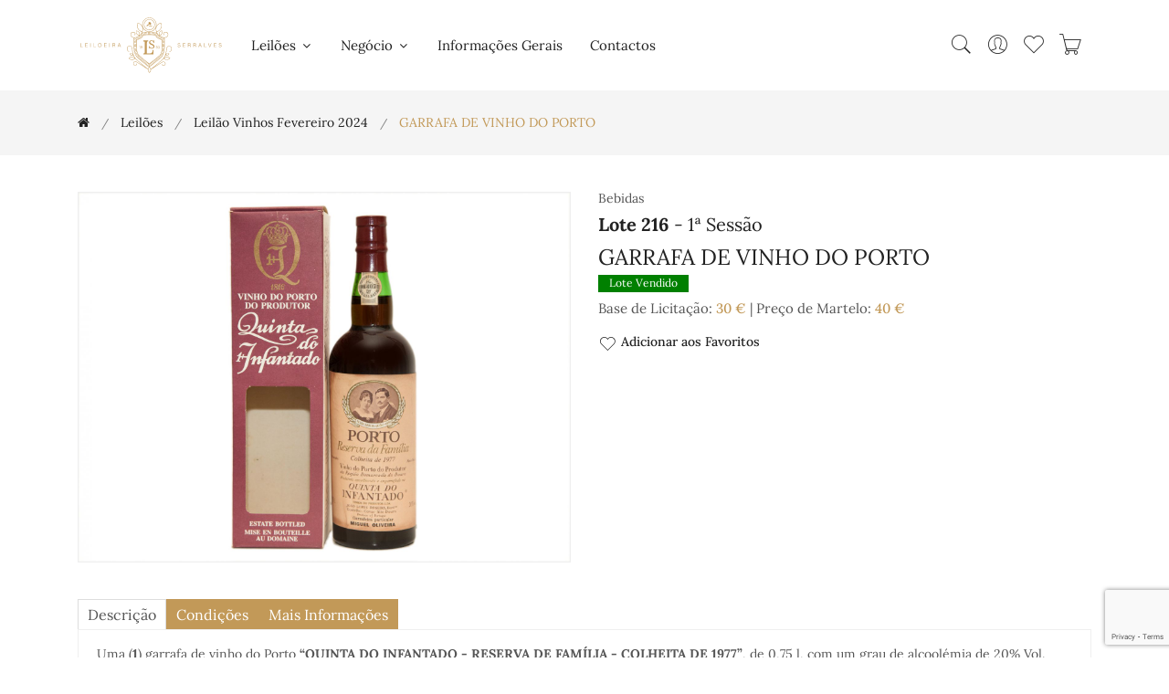

--- FILE ---
content_type: text/html; charset=UTF-8
request_url: https://serralvesantiguidades.com/lote/garrafa-de-vinho-do-porto-32678
body_size: 89140
content:
<!doctype html>
<html class="no-js" lang="pt">

    <head>
        <meta charset="utf-8">
        <meta http-equiv="x-ua-compatible" content="ie=edge">
        <meta name="viewport" content="width=device-width, initial-scale=1, shrink-to-fit=no">

        <title>GARRAFA DE VINHO DO PORTO - Leiloeira Serralves</title>
        <meta name="author" content="Leiloeira Serralves"/>
        <meta name="copyright" content="Leiloeira Serralves 2025"/>
        <meta name="description" content="Lote 216: GARRAFA DE VINHO DO PORTO"/>
        <meta name="keywords" content="Leiloeira Serralves"/>

        <!-- Favicon -->
        <link rel="apple-touch-icon" sizes="180x180" href="/serralves/assets/img/apple-touch-icon.png">
        <link rel="icon" type="image/png" sizes="32x32" href="/serralves/assets/img/favicon-32x32.png">
        <link rel="icon" type="image/png" sizes="16x16" href="/serralves/assets/img/favicon-16x16.png">

        <!-- CSS ============================================ -->
        <!-- Bootstrap CSS -->
        <link rel="stylesheet" href="/serralves/assets/css/vendor/bootstrap.min.css">
        <!-- Pe-icon-7-stroke CSS -->
        <link rel="stylesheet" href="/serralves/assets/css/vendor/pe-icon-7-stroke.css">
        <!-- Font-awesome CSS -->
        <link rel="stylesheet" href="/serralves/assets/css/vendor/font-awesome.min.css">
        <!-- Slick slider css -->
        <link rel="stylesheet" href="/serralves/assets/css/plugins/slick.min.css">
        <!-- animate css -->
        <link rel="stylesheet" href="/serralves/assets/css/plugins/animate.css">
        <!-- jquery UI css -->
        <link rel="stylesheet" href="/serralves/assets/css/plugins/jqueryui.min.css">
        <!-- ColorBox css -->
        <link rel="stylesheet" href="/serralves/assets/css/vendor/colorbox.css">
        <!-- main style css -->
        <link rel="stylesheet" href="/serralves/assets/css/style.css">
        <!-- Specific page CSS -->
        <style>
        </style>
        <!-- Global site tag (gtag.js) - Google Analytics -->
        <script async src="https://www.googletagmanager.com/gtag/js?id=G-P1FTF8KZYE"></script>
        <script>
            window.dataLayer = window.dataLayer || [];
            function gtag() {
                dataLayer.push(arguments);
            }
            gtag('js', new Date());

            gtag('config', 'G-P1FTF8KZYE');
        </script>
    </head>

    <body>
        <!-- Start Header Area -->
<header class="header-area">
    <!-- main header start -->
    <div class="main-header d-none d-lg-block">
        <!-- header middle area start -->
        <div class="header-main-area sticky">
            <div class="container">
                <div class="row align-items-center position-relative">

                    <!-- start logo area -->
                    <div class="col-lg-2">
                        <div class="logo">
                            <a href="/">
                                <img src="/serralves/assets/img/logo/logo.svg" alt="Leiloeira Serralves">
                            </a>
                        </div>
                    </div>
                    <!-- start logo area -->

                    <!-- main menu area start -->
                    <div class="col-lg-6 position-static">
                        <div class="main-menu-area">
                            <div class="main-menu">
                                <!-- main menu navbar start -->
                                <nav class="desktop-menu">
                                    <ul>
                                        <li class="menu-item-has-children"><a href="#">Leilões <i class="fa fa-angle-down"></i></a><ul class="dropdown"><li class=""><a href="/leiloes">A Decorrer</a></li><li class=""><a href="/leiloes/realizados">Já Realizados</a></li></ul></li><li class="menu-item-has-children"><a href="#">Negócio <i class="fa fa-angle-down"></i></a><ul class="dropdown"><li class=""><a href="/pages/condicoes-negociais" >Condições Negociais</a></li><li class=""><a href="/pages/como-vender" >Como Vender</a></li><li class=""><a href="/pages/durante-o-leilao" >Durante o Leilão</a></li><li class=""><a href="/pages/concluido-o-leilao" >Concluído o Leilão</a></li><li class=""><a href="/pages/centros-de-arbitragem" >Centros de Arbitragem</a></li></ul></li><li class=""><a href="/pages/informacoes-gerais" >Informações Gerais</a></li><li class=""><a href="/contactos">Contactos</a></li>                                    </ul>
                                </nav>
                                <!-- main menu navbar end -->
                            </div>
                        </div>
                    </div>
                    <!-- main menu area end -->

                    <!-- mini cart area start -->
                    <div class="col-lg-4">
                        <div class="header-right d-flex align-items-center justify-content-end">
                            <div class="header-configure-area">
                                <ul class="nav justify-content-end">
                                    <li class="header-search-container mr-0">
                                        <button class="search-trigger d-block"><i class="pe-7s-search"></i></button>
                                        <form action="/leiloes/leilao-vinhos-outubro-2025" class="header-search-box d-none animated jackInTheBox" id="search_formIndexForm" method="post" accept-charset="utf-8"><div style="display:none;"><input type="hidden" name="_method" value="POST"/></div><input name="data[Lot][search_text]" class="header-search-field" placeholder="Pesquisar..." type="text" id="LotSearchText"/>                                        <button class="header-search-btn"><i class="pe-7s-search"></i></button>
                                        </form>                                    </li>
                                    <li class="user-hover">
                                        <a href="/users/dashboard"><i class="pe-7s-user"></i></a>                                        <ul class="dropdown-list">
                                                                                            <li><a href="/users/register">Criar Conta</a></li>
                                                <li><a href="/users/login">Entrar</a></li>
                                                                                    </ul>
                                    </li>
                                    <li>
                                        <a id="user-favorite-count" href="/users/favorites" data-toggle="tooltip" title="Lotes Favoritos">
                                            <i class="pe-7s-like"></i>
                                                                                    </a>
                                    </li>
                                    <li>
                                        <a id="user-cart-count" href="#" class="minicart-btn" data-toggle="tooltip" title="Ordens de Compra no Carrinho">
                                            <i class="pe-7s-cart"></i>
                                                                                    </a>
                                    </li>
                                </ul>
                            </div>
                        </div>
                    </div>
                    <!-- mini cart area end -->

                </div>
            </div>
        </div>
        <!-- header middle area end -->
    </div>
    <!-- main header start -->

    <!-- mobile header start -->
    <!-- mobile header start -->
    <div class="mobile-header d-lg-none d-md-block sticky">
        <!--mobile header top start -->
        <div class="container-fluid">
            <div class="row align-items-center">
                <div class="col-12">
                    <div class="mobile-main-header">
                        <div class="mobile-logo">
                            <a href="/">
                                <img src="/serralves/assets/img/logo/logo.svg" alt="Leiloeira Serralves">
                            </a>
                        </div>
                        <div class="mobile-menu-toggler">
                            <div class="mini-cart-wrap">
                                <a id="user-cart-count-mobile" href="/orders/cart" >
                                            <i class="pe-7s-cart"></i>
                                                                                    </a>
                            </div>
                            <button class="mobile-menu-btn">
                                <span></span>
                                <span></span>
                                <span></span>
                            </button>
                        </div>
                    </div>
                </div>
            </div>
        </div>
        <!-- mobile header top start -->
    </div>
    <!-- mobile header end -->
    <!-- mobile header end -->

    <!-- offcanvas mobile menu start -->
    <!-- off-canvas menu start -->
    <aside class="off-canvas-wrapper">
        <div class="off-canvas-overlay"></div>
        <div class="off-canvas-inner-content">
            <div class="btn-close-off-canvas">
                <i class="pe-7s-close"></i>
            </div>

            <div class="off-canvas-inner">
                <!-- search box start -->
                <div class="search-box-offcanvas">
                    <form action="/leiloes/leilao-vinhos-outubro-2025" id="search_formIndexForm" method="post" accept-charset="utf-8"><div style="display:none;"><input type="hidden" name="_method" value="POST"/></div><input name="data[Lot][search_text]" placeholder="Pesquisar..." type="text" id="LotSearchText"/>                    <button class="search-btn"><i class="pe-7s-search"></i></button>
                    </form>                </div>
                <!-- search box end -->

                <!-- mobile menu start -->
                <div class="mobile-navigation">

                    <!-- mobile menu navigation start -->
                    <nav>
                        <ul class="mobile-menu">
                            <li class="menu-item-has-children"><a href="#">Leilões <i class="fa fa-angle-down"></i></a><ul class="dropdown"><li class=""><a href="/leiloes">A Decorrer</a></li><li class=""><a href="/leiloes/realizados">Já Realizados</a></li></ul></li><li class="menu-item-has-children"><a href="#">Negócio <i class="fa fa-angle-down"></i></a><ul class="dropdown"><li class=""><a href="/pages/condicoes-negociais" >Condições Negociais</a></li><li class=""><a href="/pages/como-vender" >Como Vender</a></li><li class=""><a href="/pages/durante-o-leilao" >Durante o Leilão</a></li><li class=""><a href="/pages/concluido-o-leilao" >Concluído o Leilão</a></li><li class=""><a href="/pages/centros-de-arbitragem" >Centros de Arbitragem</a></li></ul></li><li class=""><a href="/pages/informacoes-gerais" >Informações Gerais</a></li><li class=""><a href="/contactos">Contactos</a></li>                        </ul>
                    </nav>
                    <!-- mobile menu navigation end -->
                </div>
                <!-- mobile menu end -->

                <div class="mobile-settings">
                    <ul class="nav">
                        <li>
                            <div class="dropdown mobile-top-dropdown">
                                <a href="#" class="dropdown-toggle" id="myaccount" data-toggle="dropdown"
                                   aria-haspopup="true" aria-expanded="false">
                                    Conta Pessoal                                    <i class="fa fa-angle-down"></i>
                                </a>
                                <div class="dropdown-menu" aria-labelledby="myaccount">
                                                                            <a href="/users/register" class="dropdown-item">Criar Conta</a>                                        <a href="/users/login" class="dropdown-item">Entrar</a>                                                                    </div>
                            </div>
                        </li>
                    </ul>
                </div>

                <!-- offcanvas widget area start -->
                <div class="offcanvas-widget-area">

                    <div class="off-canvas-social-widget">
                        <a href="tel:226 182 469"><i class="fa fa-phone"></i></a>
                        <a href="mailto:serralvesantiguidades@gmail.com"><i class="fa fa-envelope-o"></i></a>
                        <a href="https://www.facebook.com/Leiloeira-Serralves-151218652290512" target="_blank"><i class="fa fa-facebook"></i></a>
                        <a href="https://www.instagram.com/leiloeira_serralves/" target="_blank"><i class="fa fa-instagram"></i></a>

                    </div>
                </div>
                <!-- offcanvas widget area end -->
            </div>
        </div>
    </aside>
    <!-- off-canvas menu end -->
    <!-- offcanvas mobile menu end -->
</header>
<!-- end Header Area -->
        <main>
            <!-- breadcrumb area start -->
<div class="breadcrumb-area">
    <div class="container">
        <div class="row">
            <div class="col-12">
                <div class="breadcrumb-wrap">
                    <nav aria-label="breadcrumb">
                        <ul container="ul" li_class="breadcrumb-item" class="breadcrumb"><li class="first breadcrumb-item"><a href="/"><a href="/"><i class="fa fa-home"></i></a></a></li><li class=" breadcrumb-item"><a href="/leiloes">Leilões</a></li><li class=" breadcrumb-item"><a href="/leiloes/leilao-vinhos-fevereiro-2024">Leilão Vinhos Fevereiro 2024</a></li><li class="active breadcrumb-item">GARRAFA DE VINHO DO PORTO</li></ul>                    </nav>
                </div>
            </div>
        </div>
    </div>
</div>
<!-- breadcrumb area end -->

<div class="shop-main-wrapper section-padding pb-0">
    <div class="container">
        <div class="row">
            <!-- product details wrapper start -->
            <div class="col-lg-12 order-1 order-lg-2">
                <!-- product details inner end -->
                <div class="product-details-inner">
                    <div class="row">
                        <div class="col-lg-6">
                            <div class="product-large-slider">
                                                                        <div class="pro-large-img img-zoom-disabled">
                                            <a href="/files/48274/0465.jpg" class="img-fluid colorbox"><img src="/files/48274/0465.jpg" alt="GARRAFA DE VINHO DO PORTO"/></a>                                        </div>
                                                                    </div>
                                                    </div>
                        <div class="col-lg-6">
                            <div class="product-details-des">
                                <div class="manufacturer-name">
                                    Bebidas                                </div>
                                <h4 class="product-name"><strong>Lote 216</strong> - 1ª Sessão</h4>                                <h3 class="product-name">GARRAFA DE VINHO DO PORTO</h3>
                                                                                                    <div class="product-tag sold">
                                        <span>Lote Vendido</span>
                                    </div>
                                
                                <div class="price-box mb-2">
                                                                        Base de Licitação: <span class="price-regular"><a href="#" data-lot_id="32678" class="ShowPriceButton">30&nbsp;&euro;</a></span> | Preço de Martelo: <span class="price-regular"><a href="#" data-lot_id="32678" data-price="40.00" class="ShowPriceButton">40&nbsp;&euro;</a></span>                                                                    </div>


                                                                <div class="useful-links">
                                                                        <a href="#" data-toggle="tooltip" data-lot_id="32678" title="Adicionar aos Favoritos" class="addfavoritebutton"><i class="pe-7s-like"></i>Adicionar aos Favoritos</a>
                                </div>
                            </div>
                        </div>
                    </div>
                </div>
                <!-- product details inner end -->

                <!-- product details reviews start -->
                <div class="product-details-reviews section-padding pb-0">
                    <div class="row">
                        <div class="col-lg-12">
                            <div class="product-review-info">
                                <ul class="nav review-tab">
                                    <li>
                                        <a class="active" data-toggle="tab" href="#tab_one">descrição</a>
                                    </li>
                                    <li>
                                        <a data-toggle="tab" href="#tab_two">Condições</a>
                                    </li>
                                    <li>
                                        <a id="show_info_form" data-toggle="tab" href="#tab_three">Mais Informações</a>
                                    </li>
                                </ul>
                                <div class="tab-content reviews-tab">
                                    <div class="tab-pane fade show active" id="tab_one">
                                        <div class="tab-one">
                                            <p>Uma (<b>1</b>) garrafa de vinho do Porto <b>“QUINTA DO INFANTADO - RESERVA DE FAMÍLIA - COLHEITA DE 1977”</b>, de 0,75 l, com um grau de alcoolémia de 20% Vol. Produzido, envelhecido e engarrafado na Quinta pelo produtor: João Lopes Roseira, Herdºs, Vinhos do Produtor, Lda. - Gontelho - Covas do Douro - Alto Douro - Portugal - Product of Portugal. Exemplar numerado no seu estado original com protecção de rolha, selo de garantia e caixa original em cartão litografado. O vinho do Porto é um vinho natural, sujeito a criar depósito com a idade. Recomenda-se que seja servido com cuidado, indispensável para não turvar. <b>Não nos responsabilizamos pelo seu estado de conservação</b>.</p>

<p> </p>

<p><b>Nota:</b> Nível ligeiramente abaixo do recomendável. Rótulos com alguma sujidade do tempo e pequenas manchas de oxidação.</p>
                                        </div>
                                    </div>
                                    <div class="tab-pane fade" id="tab_two">
                                        <p>A Sociedade Comercial &ldquo;Leiloeira Serralves, Lda&quot;, sujeita a sua actividade de leiloeira &agrave;s condi&ccedil;&otilde;es negociais constantes do articulado seguinte, e ainda a quaisquer outras expressas em local pr&oacute;prio. A refer&ecirc;ncia, em ep&iacute;grafes, a condi&ccedil;&otilde;es negociais para com os compradores e para com os vendedores tem por mera finalidade simplificar e facilitar a consulta do articulado, que constitui um todo e como tal dever&aacute; sempre ser entendido.</p>

<p><strong>A - CONDI&Ccedil;&Otilde;ES PREDOMINANTEMENTE RELATIVAS AOS COMPRADORES</strong></p>

<p><strong>A.1. Registo</strong></p>

<p><strong>ART. 1&ordm;</strong>&nbsp;- Para poder licitar, um potencial comprador dever&aacute; ser maior, registar-se antecipadamente e possuir um n&uacute;mero de licita&ccedil;&atilde;o, devendo constar obrigatoriamente do registo o nome, a morada, o n&uacute;mero do telefone, o n&uacute;mero de contribuinte e a assinatura do potencial comprador ou seu representante com poderes para o acto, declarando conhecer e aceitar as presentes Condi&ccedil;&otilde;es Negociais.<br />
<strong>ART. 2&ordm;</strong>&nbsp;- A &quot;Leiloeira Serralves, Lda&quot; reserva-se o direito de, no acto de registo ou em momento posterior, solicitar a apresenta&ccedil;&atilde;o do original de um documento de identifica&ccedil;&atilde;o v&aacute;lido e em vigor ao potencial comprador.<br />
<strong>ART. 3&ordm;</strong>&nbsp;- A &quot;Leiloeira Serralves, Lda&quot; reserva-se igualmente o direito de, no acto de registo ou em momento posterior, solicitar a qualquer potencial comprador a apresenta&ccedil;&atilde;o de uma garantia, que a &quot;Leiloeira Serralves, Lda&quot;, de acordo com a sua pol&iacute;tica comercial e de cr&eacute;dito e de acordo com o hist&oacute;rico do potencial comprador, considere razo&aacute;vel, tanto quanto &agrave; forma como quanto ao montante.<br />
<strong>ART. 4&ordm;</strong>&nbsp;- A &quot;Leiloeira Serralves, Lda&quot; reserva-se ainda o direito de recusar o registo ou ignorar um qualquer lance a quem n&atilde;o tiver pontualmente cumprido obriga&ccedil;&otilde;es, designadamente de pagamento e levantamento de um ou mais bens, em leil&otilde;es anteriores.<br />
<strong>ART. 5&ordm;</strong>&nbsp;- A &quot;Leiloeira Serralves, Lda&quot; considera que quem solicita o seu registo como potencial comprador actua por si, s&oacute; podendo actuar em representa&ccedil;&atilde;o de outrem mediante a entrega de procura&ccedil;&atilde;o juridicamente v&aacute;lida para o efeito, at&eacute; dois (2) dias &uacute;teis antes da venda do bem. No caso de, a final, a procura&ccedil;&atilde;o ser validamente contestada pelo suposto representado, ser&aacute; considerado comprador o suposto representante e licitante.</p>

<p><strong>A.2. Licita&ccedil;&atilde;o e compra</strong></p>

<p><strong>ART. 6&ordm;</strong>&nbsp;- Sempre que um potencial comprador pretenda certificar-se da efectiva licita&ccedil;&atilde;o de determinado ou de determinados bens, dever&aacute; comparecer e licitar pessoalmente no respectivo leil&atilde;o, considerando a &quot;Leiloeira Serralves, Lda&quot; que a presen&ccedil;a do potencial comprador &eacute;, em qualquer caso, a forma mais adequada de salvaguardar os seus interesses.<br />
<strong>a)</strong>&nbsp;sem preju&iacute;zo do disposto nos artigos anteriores, a &quot;Leiloeira Serralves, Lda&quot; poder&aacute; todavia licitar em nome e por conta dos potenciais compradores que expressamente o solicitem, atrav&eacute;s de impresso pr&oacute;prio e nos termos das condi&ccedil;&otilde;es dele constantes, desde que o mesmo seja recebido tr&ecirc;s horas antes do in&iacute;cio da respectiva sess&atilde;o;<br />
<strong>b)</strong>&nbsp;mediante solicita&ccedil;&atilde;o dos potenciais compradores, recebida com a anteced&ecirc;ncia m&iacute;nima de tr&ecirc;s horas em rela&ccedil;&atilde;o ao in&iacute;cio da respectiva sess&atilde;o, a &quot;Leiloeira Serralves, Lda&quot; disponibiliza-se igualmente para efectuar as dilig&ecirc;ncias razo&aacute;veis para os contactar telefonicamente, por forma a permitir a sua participa&ccedil;&atilde;o, por essa via, na licita&ccedil;&atilde;o de um ou mais bens previamente determinados;<br />
<strong>c)</strong>&nbsp;o servi&ccedil;o de execu&ccedil;&atilde;o de ordens de compra e o servi&ccedil;o de licita&ccedil;&atilde;o por telefone, referidos nas al&iacute;neas anteriores, s&atilde;o prestados a t&iacute;tulo de cortesia aos potenciais compradores que n&atilde;o possam estar presentes e t&ecirc;m car&aacute;cter confidencial e gratuito; a &quot;Leiloeira Serralves, Lda&quot; efectuar&aacute; todas as dilig&ecirc;ncias razo&aacute;veis ao seu alcance para a sua correcta e pontual execu&ccedil;&atilde;o; todavia, nem a &quot;Leiloeira Serralves, Lda&quot; nem os seus representantes, trabalhadores ou colaboradores poder&atilde;o, em caso algum, ser responsabilizados por qualquer erro ou omiss&atilde;o, ainda que culposos, que eventualmente possa ocorrer na sua execu&ccedil;&atilde;o.<br />
<strong>ART. 7&ordm;</strong>&nbsp;- Cabe ao pregoeiro decidir, com total poder discricion&aacute;rio, o montante em que os lances evoluem na licita&ccedil;&atilde;o de cada bem.<br />
<strong>ART. 8&ordm;</strong>&nbsp;- A &quot;Leiloeira Serralves, Lda&quot; considera comprador aquele que, por si ou representado por terceiro com poderes para o acto, licitar e arrematar o bem pelo valor mais alto, cabendo ao pregoeiro decidir, com total poder discricion&aacute;rio, qualquer d&uacute;vida que ocorra, incluindo retirar qualquer bem do leil&atilde;o ou voltar a p&ocirc;r o bem em venda no valor em que se suscitou a d&uacute;vida.<br />
<strong>ART. 9&ordm;</strong>&nbsp;- A &quot;Leiloeira Serralves, Lda&quot; n&atilde;o actua, em circunst&acirc;ncia alguma, em seu pr&oacute;prio nome como compradora dos bens que coloca em leil&atilde;o.</p>

<p><strong>A.3. Pagamento e levantamento</strong></p>

<p><strong>ART. 10&ordm;</strong>&nbsp;- O comprador obriga-se a pagar &agrave; &quot;Leiloeira Serralves, Lda&quot; a quantia total devida pela venda do bem, ou seja, o montante da arremata&ccedil;&atilde;o acrescido de uma comiss&atilde;o de 15,00%, e sobre a mesma comiss&atilde;o 23% de Imposto de Valor Acrescentado o que perfaz um total de 18,45%, de acordo com o Regime Especial de Vendas de Bens em Leil&atilde;o.<br />
<strong>ART.11&ordm;</strong>&nbsp;- O comprador obriga-se a proceder ao pagamento referido no artigo anterior e a levantar o bem durante os dois (2) dias &uacute;teis seguintes &agrave; data da respectiva compra, podendo ser exigido, no momento da arremata&ccedil;&atilde;o, um sinal de 30% do valor da mesma que n&atilde;o esteja coberto por garantia. Decorrido o referido prazo de dois (2) dias &uacute;teis, a &quot;Leiloeira Serralves, Lda&quot; reserva-se o direito de cobrar juros &agrave; taxa legal para as opera&ccedil;&otilde;es comerciais.<br />
<strong>ART. 12&ordm;</strong>&nbsp;- A titularidade sobre o bem s&oacute; se transfere para o comprador depois de paga &agrave; &quot;Leiloeira Serralves, Lda&quot; a quantia total da venda em numer&aacute;rio, cheque visado. No caso de o pagamento se efectuar atrav&eacute;s de cheque n&atilde;o visado, s&oacute; se considera paga a quantia total da venda depois de boa cobran&ccedil;a, independentemente do bem poder estar j&aacute; na posse do comprador. At&eacute; &agrave; transfer&ecirc;ncia de titularidade, nos termos previstos no par&aacute;grafo anterior, o bem permanece propriedade do vendedor.<br />
<strong>ART. 13&ordm;</strong>&nbsp;- O levantamento de qualquer bem s&oacute; ser&aacute; autorizado depois de paga a quantia total da venda.<br />
<strong>ART. 14&ordm;</strong>&nbsp;- O levantamento e transporte de um bem &eacute; da inteira responsabilidade do comprador, considerando-se que qualquer ajuda prestada pela &quot;Leiloeira Serralves, Lda&quot; seus representantes, trabalhadores ou colaboradores o &eacute; a t&iacute;tulo de cortesia, n&atilde;o podendo decorrer qualquer tipo de responsabilidade pelo facto. A eventual indica&ccedil;&atilde;o de empresa ou pessoa para o fazerem exclui, igualmente, qualquer responsabilidade da &quot;Leiloeira Serralves, Lda&quot;, seus representantes, trabalhadores ou colaboradores.<br />
<strong>ART. 15&ordm;</strong>&nbsp;- Levantado o bem, ou decorrido o prazo de dois (2) dias &uacute;teis contados da data da respectiva compra sem que o bem seja levantado pelo comprador, ficar&aacute; este respons&aacute;vel pela perda ou dano, incluindo furto ou roubo, que possa ocorrer no bem. O comprador fica igualmente respons&aacute;vel por todas as despesas de remo&ccedil;&atilde;o, armazenamento e/ou seguro do bem a que haja lugar.<br />
<strong>ART. 16&ordm;</strong>&nbsp;- Qualquer perda ou dano, incluindo furto ou roubo, tendo por objecto algum bem arrematado e n&atilde;o levantado, que ocorra no prazo de dois (2) dias &uacute;teis a que se refere o artigo 11&ordm;, apenas confere ao comprador o direito a receber quantia igual &agrave; paga at&eacute; esse momento pelo bem, n&atilde;o tendo direito a qualquer compensa&ccedil;&atilde;o, indemniza&ccedil;&atilde;o ou juros.<br />
<strong>ART. 17&ordm;</strong>&nbsp;- Caso o comprador n&atilde;o proceda ao pagamento da quantia total da venda no prazo de dez (10) dias contados da data da arremata&ccedil;&atilde;o do bem, a &quot;Leiloeira Serralves, Lda&quot; poder&aacute;, a todo o tempo, por si e em representa&ccedil;&atilde;o do vendedor, e sem que o comprador possa exigir quaisquer compensa&ccedil;&otilde;es ou indemniza&ccedil;&otilde;es por tal facto:<br />
<strong>a)</strong>&nbsp;intentar ac&ccedil;&atilde;o judicial de cobran&ccedil;a da quantia total da venda;<br />
<strong>b)</strong>&nbsp;notificar o comprador da anula&ccedil;&atilde;o da venda, sem preju&iacute;zo do direito da &quot;Leiloeira Serralves, Lda&quot; de receber a comiss&atilde;o devida pelo comprador e da consequente possibilidade de ser intentada ac&ccedil;&atilde;o judicial para cobran&ccedil;a desta.<br />
As alternativas que antecedem dever&atilde;o ser entendidas sem preju&iacute;zo de quaisquer outros direitos de que a &quot;Leiloeira Serralves, Lda&quot; possa ser titular, incluindo o direito de reclamar o pagamento de juros e das despesas de remo&ccedil;&atilde;o, armazenamento e/ou seguro do bem a que haja lugar. De igual forma, o facto de a &quot;Leiloeira Serralves, Lda&quot; optar inicialmente pela hip&oacute;tese prevista em a) dever&aacute; ser entendido sem preju&iacute;zo do direito de, a todo o tempo, p&ocirc;r termo a tal ac&ccedil;&atilde;o e anular a venda nos termos previstos em b).<br />
<strong>ART. 18&ordm;</strong>&nbsp;- O comprador autoriza expressamente a &quot;Leiloeira Serralves, Lda&quot; a fotografar, publicar, publicitar e utilizar, sob qualquer forma e a todo o tempo, para fins comerciais, culturais, acad&eacute;micos ou outros, relacionados ou n&atilde;o com a realiza&ccedil;&atilde;o do leil&atilde;o, a imagem e a descri&ccedil;&atilde;o de todos os bens que atrav&eacute;s dela tenham sido adquiridos.</p>

<p><strong>A.4. Responsabilidade da &quot;Leiloeira Serralves, Lda&quot;</strong></p>

<p><strong>ART. 19&ordm;</strong>&nbsp;- A &quot;Leiloeira Serralves, Lda&quot; responsabiliza-se pela exactid&atilde;o das descri&ccedil;&otilde;es (entende-se como tal as refer&ecirc;ncias &agrave; &eacute;poca, ao estilo, ao autor, aos materiais e ao estado de conserva&ccedil;&atilde;o) dos bens efectuadas nos seus cat&aacute;logos, sem preju&iacute;zo de as poder corrigir p&uacute;blica e verbalmente at&eacute; ao momento da venda.<br />
<strong>ART. 20&ordm;</strong>&nbsp;- Todos os bens s&atilde;o vendidos no estado de conserva&ccedil;&atilde;o em que se encontram, cabendo aos potenciais compradores confirmar pessoalmente, atrav&eacute;s do pr&eacute;vio exame do bem, a exactid&atilde;o da descri&ccedil;&atilde;o constante do cat&aacute;logo, designadamente no que diz respeito a eventuais restauros, faltas ou defeitos que ali se mencionem.<br />
<strong>a)</strong>&nbsp;no caso de bens cuja constitui&ccedil;&atilde;o inclua mecanismos, tais como rel&oacute;gios ou caixas de m&uacute;sica, sempre que a descri&ccedil;&atilde;o do bem no cat&aacute;logo n&atilde;o refira expressamente a eventual &quot;necessidade de conserto do mecanismo&quot; ou express&atilde;o equivalente, deve entender-se que o mecanismo do bem se encontra em funcionamento;<br />
<strong>b)</strong>&nbsp;nos casos previstos na al&iacute;nea anterior, a responsabilidade da &quot;Leiloeira Serralves, Lda&quot; restringe-se ao mero funcionamento do mecanismo, e n&atilde;o ao seu perfeito funcionamento, e cessa, em qualquer caso, no momento do levantamento do bem pelo comprador.<br />
<strong>ART. 21&ordm;</strong>&nbsp;- Verificando-se a exist&ecirc;ncia de discrep&acirc;ncia relevante (i.e., que implique significativa altera&ccedil;&atilde;o do valor do bem) entre a descri&ccedil;&atilde;o e a realidade do bem no momento da arremata&ccedil;&atilde;o, pode o comprador, e s&oacute; este, durante o prazo de seis meses contado da data da arremata&ccedil;&atilde;o, solicitar a devolu&ccedil;&atilde;o da quantia total da venda mediante a restitui&ccedil;&atilde;o do bem, no estado de conserva&ccedil;&atilde;o em que se encontrava no momento da arremata&ccedil;&atilde;o, n&atilde;o tendo, no entanto, direito a qualquer compensa&ccedil;&atilde;o, indemniza&ccedil;&atilde;o ou juros.<br />
<strong>ART. 22&ordm;</strong>&nbsp;- Incumbe ao comprador a demonstra&ccedil;&atilde;o da exist&ecirc;ncia de discrep&acirc;ncia relevante entre a descri&ccedil;&atilde;o e a realidade do bem, nos termos e para os efeitos dos artigos anteriores.<br />
<strong>ART. 23&ordm;</strong>&nbsp;- A &quot;Leiloeira Serralves, Lda&quot; poder&aacute; exigir ao comprador reclamante a apresenta&ccedil;&atilde;o de uma exposi&ccedil;&atilde;o escrita acompanhada por peritagem subscrita por perito reconhecido no mercado nacional ou internacional, sem preju&iacute;zo do direito que lhe assiste, em qualquer caso, e a todo o tempo, de contrapor &agrave; peritagem apresentada outra de valor equivalente.<br />
<strong>ART. 24&ordm;</strong>&nbsp;- As fotografias ou representa&ccedil;&otilde;es do bem no cat&aacute;logo destinam-se, exclusivamente, &agrave; identifica&ccedil;&atilde;o do bem sujeito a venda.<br />
<strong>ART. 25&ordm;</strong>&nbsp;- A &quot;Leiloeira Serralves, Lda&quot; n&atilde;o &eacute; respons&aacute;vel perante comprador de bem que, por facto imput&aacute;vel ao vendedor ou a terceiro, venha a ser objecto de reclama&ccedil;&otilde;es ou reivindica&ccedil;&otilde;es de terceiros e/ou apreendido, a t&iacute;tulo provis&oacute;rio ou definitivo, pelas autoridades competentes, independentemente da data em que haja sido determinada ou efectivada a respectiva reclama&ccedil;&atilde;o, reivindica&ccedil;&atilde;o ou apreens&atilde;o, e da natureza ou montante de quaisquer preju&iacute;zos, perdas ou danos que para o comprador possam decorrer desse facto, os quais dever&atilde;o ser reclamados pelo comprador directamente ao vendedor ou terceiro causador.<br />
<strong>ART. 26&ordm;</strong>&nbsp;- A &quot;Leiloeira Serralves, Lda&quot; n&atilde;o &eacute; igualmente respons&aacute;vel perante o comprador de bem que venha a ser impedido de sair do pa&iacute;s, designadamente ao abrigo da legisla&ccedil;&atilde;o de protec&ccedil;&atilde;o do patrim&oacute;nio cultural, independentemente da data em que haja sido efectivada a respectiva inventaria&ccedil;&atilde;o, arrolamento ou classifica&ccedil;&atilde;o, e da natureza ou montante de quaisquer preju&iacute;zos, perdas ou danos que para o comprador possam decorrer desse impedimento, os quais dever&atilde;o ser reclamados pelo comprador directamente ao vendedor ou terceiro causador.<br />
<strong>ART. 27&ordm;</strong>&nbsp;- Excepto em caso de dolo, a eventual responsabilidade da &quot;Leiloeira Serralves, Lda&quot; perante o comprador fica, em qualquer caso, limitada ao montante efectivamente pago por este pela aquisi&ccedil;&atilde;o do bem.</p>

<p><strong>B - CONDI&Ccedil;&Otilde;ES PREDOMINANTEMENTE RELATIVAS AOS VENDEDORES</strong></p>

<p><strong>B.1. Contrato</strong></p>

<p><strong>ART. 28&ordm;</strong>&nbsp;- A &quot;Leiloeira Serralves, Lda&quot; n&atilde;o &eacute; propriet&aacute;ria de nenhum dos bens que coloca em leil&atilde;o, nem em circunst&acirc;ncia alguma actua em seu pr&oacute;prio nome como vendedora dos mesmos.<br />
<strong>ART. 29&ordm;</strong>&nbsp;- O vendedor de um bem e a &quot;Leiloeira Serralves, Lda&quot; est&atilde;o vinculados entre si a partir do momento em que seja assinado por ambas as partes o respectivo contrato de presta&ccedil;&atilde;o de servi&ccedil;os, adiante designado por &ldquo;Contrato&rdquo;.<br />
<strong>ART. 30&ordm;</strong>&nbsp;- Do Contrato dever&atilde;o constar obrigatoriamente:<br />
<strong>a)</strong>&nbsp;a identifica&ccedil;&atilde;o completa do vendedor e, se for o caso, do seu representante;<br />
<strong>b)</strong>&nbsp;a identifica&ccedil;&atilde;o e a descri&ccedil;&atilde;o, ainda que sum&aacute;ria, do bem;<br />
<strong>c)</strong>&nbsp;o pre&ccedil;o m&iacute;nimo de venda do bem acordado pelas partes;<br />
<strong>d)</strong>&nbsp;a comiss&atilde;o devida pelo vendedor &agrave; &quot;Leiloeira Serralves, Lda&quot;;<br />
<strong>e)</strong>&nbsp;as taxas devidas relativas ao seguro e &agrave; inventaria&ccedil;&atilde;o do bem;<br />
<strong>f)</strong>&nbsp;quaisquer outras taxas acordadas pelas partes, nomeadamente as relativas a transportes, fotografias, etc.;<br />
<strong>g)</strong>&nbsp;a assinatura do vendedor ou seu representante com poderes para o acto, declarando conhecer e aceitar as presentes Condi&ccedil;&otilde;es Negociais e as condi&ccedil;&otilde;es particulares a que haja lugar.<br />
<strong>ART. 31&ordm;</strong>&nbsp;- Ao celebrar o Contrato, o vendedor:<br />
<strong>a)</strong>&nbsp;garante ser propriet&aacute;rio e leg&iacute;timo possuidor do bem, tendo em qualquer caso o expresso dever de informar sobre a eventual inventaria&ccedil;&atilde;o ou arrolamento do bem pelas entidades oficiais;<br />
<strong>b)</strong>&nbsp;garante n&atilde;o ter ocultado &agrave; &quot;Leiloeira Serralves, Lda&quot; quaisquer elementos ou informa&ccedil;&otilde;es que, se tivessem sido por esta conhecidos, fossem suscept&iacute;veis de modificar a vontade desta em contratar ou de alterar a descri&ccedil;&atilde;o do bem e/ou o valor que lhe &eacute; atribu&iacute;do;<br />
<strong>c)</strong>&nbsp;obriga-se a entregar o bem ou a mant&ecirc;-lo &agrave; disposi&ccedil;&atilde;o da &quot;Leiloeira Serralves, Lda&quot; e do comprador, logo e sempre que tal lhe seja solicitado.<br />
<strong>ART. 32&ordm;</strong>&nbsp;- No caso de o vendedor ser representado por um terceiro, o disposto no artigo anterior aplica-se a este &uacute;ltimo, com as devidas adapta&ccedil;&otilde;es, mais se obrigando o representante a apresentar &agrave; &quot;Leiloeira Serralves, Lda&quot; documentos que titulem a respectiva rela&ccedil;&atilde;o com o propriet&aacute;rio vendedor.<br />
<strong>ART. 33&ordm;</strong>&nbsp;- A &quot;Leiloeira Serralves, Lda&quot; reserva-se o direito de solicitar a apresenta&ccedil;&atilde;o de documentos comprovativos da propriedade do bem, designadamente documentos que titulem a respectiva aquisi&ccedil;&atilde;o pelo vendedor.<br />
<strong>ART. 34&ordm;</strong>&nbsp;- A &quot;Leiloeira Serralves, Lda&quot; reserva-se igualmente o direito de, a todo o tempo, efectuar ou mandar efectuar exames e/ou peritagens ao bem, de forma a confirmar ou infirmar a respectiva descri&ccedil;&atilde;o efectuada no Contrato. No caso de tais exames ou peritagens permitirem concluir que o Contrato n&atilde;o se encontra materialmente correcto, poder&aacute; a &quot;Leiloeira Serralves, Lda&quot; denunci&aacute;-lo ou resolv&ecirc;-lo e, no caso de o vendedor ter actuado com dolo ou neglig&ecirc;ncia grosseira na negocia&ccedil;&atilde;o e celebra&ccedil;&atilde;o do Contrato, dever&aacute; indemnizar a &quot;Leiloeira Serralves, Lda&quot; pelos danos e preju&iacute;zos por esta sofrida, incluindo o dano de imagem no caso de a venda do bem j&aacute; ter sido publicitada. Poder&aacute; ainda a &quot;Leiloeira Serralves, Lda&quot; denunciar ou resolver o Contrato, sem que por isso tenha o vendedor direito a qualquer indemniza&ccedil;&atilde;o, no caso de tais exames ou peritagens n&atilde;o se revelarem conclusivos mas, ainda assim, subsistirem para a &quot;Leiloeira Serralves, Lda&quot; fundadas d&uacute;vidas sobre a correc&ccedil;&atilde;o material do Contrato.<br />
<strong>ART. 35&ordm;</strong>&nbsp;- O vendedor autoriza expressamente a &quot;Leiloeira Serralves, Lda&quot; a fotografar, publicar, publicitar e utilizar, sob qualquer forma, para fins comerciais, culturais, acad&eacute;micos ou outros, a imagem e a descri&ccedil;&atilde;o de todos os bens objecto do Contrato.<br />
<strong>ART. 36&ordm;</strong>&nbsp;- O Contrato apenas pode ser alterado por m&uacute;tuo acordo, sem preju&iacute;zo de, no cat&aacute;logo onde venha a ser inclu&iacute;do o bem, a &quot;Leiloeira Serralves, Lda&quot; poder alterar a descri&ccedil;&atilde;o e aumentar o pre&ccedil;o m&iacute;nimo de venda do bem constantes do Contrato, assim como estabelecer livremente o n&uacute;mero de bens a colocar em cada lote.</p>

<p><strong>B.2. Responsabilidade</strong></p>

<p>ART. 37&ordm; - O transporte para, e o dep&oacute;sito do bem nas, instala&ccedil;&otilde;es da&quot;Leiloeira Serralves, Lda&quot;, bem como o seu posterior levantamento e transporte em caso de n&atilde;o venda, s&atilde;o da inteira responsabilidade do vendedor, considerando-se que qualquer ajuda prestada pela &quot;Leiloeira Serralves, Lda&quot;, seus representantes, trabalhadores ou colaboradores, o &eacute; a t&iacute;tulo de cortesia, n&atilde;o podendo recair qualquer tipo de responsabilidade sobre eles pelo facto. A eventual indica&ccedil;&atilde;o de empresa ou pessoa para o fazerem exclui, igualmente, qualquer responsabilidade da &quot;Leiloeira Serralves, Lda&quot;, seus representantes, trabalhadores ou colaboradores.<br />
<strong>ART. 38&ordm;</strong>&nbsp;- Quaisquer perdas ou danos, incluindo furto ou roubo, que ocorram num bem enquanto este estiver na posse do vendedor, mesmo depois de assinado o Contrato, s&atilde;o da sua inteira e exclusiva responsabilidade, encontrando-se este obrigado a indemnizar a &quot;Leiloeira Serralves, Lda&quot; e/ou o comprador por todos os danos e preju&iacute;zos sofridos.<br />
<strong>ART. 39&ordm;</strong>&nbsp;- Sem preju&iacute;zo do disposto nos artigos 15&ordm; (em que a responsabilidade j&aacute; &eacute; do comprador) e 48&ordm; (em que a responsabilidade tornou a ser do vendedor), a &quot;Leiloeira Serralves, Lda&quot; apenas se responsabiliza pelos bens que estejam depositados nas suas instala&ccedil;&otilde;es desde que o respectivo Contrato esteja devidamente assinado pelas partes ou que os bens lhe tenham sido formalmente confiados para efeitos de identifica&ccedil;&atilde;o e avalia&ccedil;&atilde;o.<br />
<strong>ART. 40&ordm;</strong>&nbsp;- A responsabilidade da &quot;Leiloeira Serralves, Lda&quot; por eventuais perdas ou danos, incluindo furto ou roubo, que possam ocorrer em bens que lhe tenham sido formalmente confiados, nos termos do n&uacute;mero anterior, est&aacute; coberta por seguro pelo valor da reserva acordada.</p>

<p><strong>B.3. Pagamento</strong></p>

<p><strong>ART. 41&ordm;</strong>&nbsp;- O vendedor autoriza expressamente a &quot;Leiloeira Serralves, Lda&quot; a deduzir do montante da arremata&ccedil;&atilde;o:<br />
<strong>a)</strong>&nbsp;a comiss&atilde;o que lhe &eacute; devida nos termos do Contrato, acrescida do IVA &agrave; taxa legal; e<br />
<strong>b)</strong>&nbsp;o valor dos servi&ccedil;os e outros pagamentos devidos nos termos do Contrato, acrescidos do IVA &agrave; taxa legal.<br />
<strong>ART. 42&ordm;</strong>&nbsp;- No caso de venda do bem, e recebido do comprador o valor total da venda, a &quot;Leiloeira Serralves, Lda&quot; obriga-se a entregar ao vendedor a quantia da venda, deduzidas as comiss&otilde;es, servi&ccedil;os e impostos devidos, trinta (30) dias ap&oacute;s a data da realiza&ccedil;&atilde;o da &uacute;ltima sess&atilde;o do respectivo leil&atilde;o, cabendo ao vendedor contactar a &quot;Leiloeira Serralves, Lda&quot; para o efeito.<br />
<strong>ART. 43&ordm;</strong>&nbsp;- No caso de o bem vendido constituir uma obra de arte original, na acep&ccedil;&atilde;o do art.&ordm; 54&ordm; do C&oacute;digo do Direito de Autor e dos Direitos Conexos (na redac&ccedil;&atilde;o que lhe foi dada pela Lei n.&ordm; 24/2006, de 30 de Junho), a quantia l&iacute;quida a receber pelo vendedor compreende o montante devido ao autor ou, se for o caso, aos herdeiros do autor, a t&iacute;tulo de direito de sequ&ecirc;ncia. O vendedor obriga-se a reter tal quantia e pag&aacute;-la ao autor ou, se for o caso, aos herdeiros do autor, a solicita&ccedil;&atilde;o destes ou de quem validamente os represente. Como excep&ccedil;&atilde;o ao disposto nos dois par&aacute;grafos anteriores, e no caso de o autor, os herdeiros do autor ou quem validamente os representar solicitar tal pagamento &agrave; &quot;Serralves Antiguidades&quot; antes de esta ter efectuado o pagamento ao vendedor, o vendedor autoriza expressamente a &quot;Leiloeira Serralves, Lda&quot; a deduzir do montante l&iacute;quido que lhe seria devido nos termos do artigo 41&ordm; a quantia pelo mesmo devida a t&iacute;tulo de direito de sequ&ecirc;ncia.<br />
<strong>ART. 44&ordm;</strong>&nbsp;- O vendedor autoriza ainda a &quot;Leiloeira Serralves, Lda&quot; a deduzir do montante l&iacute;quido que lhe seria devido nos termos do artigo 41&ordm; quaisquer quantias pelo mesmo devidas enquanto comprador de outros bens, operando, nessa medida, a compensa&ccedil;&atilde;o.<br />
<strong>ART. 45&ordm;</strong>&nbsp;- Decorrido o prazo referido no artigo 42&ordm;, se a &quot;Leiloeira Serralves, Lda&quot; n&atilde;o tiver recebido do comprador o valor total da venda, dever&aacute; informar o vendedor desse facto e de que intentou ou pretende intentar ac&ccedil;&atilde;o judicial de cobran&ccedil;a da quantia total da venda ou anular a venda, nos termos do artigo 17&ordm;. Na medida em que a reac&ccedil;&atilde;o contra o comprador care&ccedil;a da interven&ccedil;&atilde;o do vendedor, dever&aacute; este mandatar a &quot;Leiloeira Serralves, Lda&quot; para quanto se revele necess&aacute;rio ou conveniente. No caso de a &quot;Leiloeira Serralves, Lda&quot; conseguir cobrar, de forma judicial ou extra-judicial, o cr&eacute;dito sobre o comprador, entregar&aacute; o valor devido ao vendedor nos cinco (5) dias &uacute;teis subsequentes &agrave; efectiva cobran&ccedil;a.</p>

<p><strong>B.4. N&atilde;o venda de um bem</strong></p>

<p><strong>ART. 46&ordm;</strong>&nbsp;- No caso de n&atilde;o venda de um bem em leil&atilde;o, e salvo expressa indica&ccedil;&atilde;o em contr&aacute;rio por parte do vendedor, v&aacute;lida a todo o tempo, a &quot;Leiloeira Serralves, Lda&quot; reserva-se o direito de proceder &agrave; sua venda pelo pre&ccedil;o m&iacute;nimo de venda acordado, acrescido da comiss&atilde;o e imposto devidos, nos vinte (20) dias &uacute;teis seguintes &agrave; &uacute;ltima sess&atilde;o do respectivo leil&atilde;o.<br />
<strong>ART. 47&ordm;</strong>&nbsp;- Decorrido esse prazo ou outro mais extenso acordado pelas partes, e n&atilde;o se tendo efectivado a venda do bem, a &quot;Leiloeira Serralves, Lda&quot; comunicar&aacute; tal facto ao vendedor, devendo este:<br />
<strong>a)</strong>&nbsp;pagar &agrave; &quot;Leiloeira Serralves, Lda&quot; o que estiver estipulado no Contrato, n&atilde;o tendo direito a qualquer compensa&ccedil;&atilde;o ou indemniza&ccedil;&atilde;o pelo facto da n&atilde;o venda do bem;<br />
<strong>b)</strong>&nbsp;proceder ao levantamento do bem no prazo de cinco (5) dias &uacute;teis seguintes a essa comunica&ccedil;&atilde;o.<br />
<strong>ART. 48&ordm;</strong>&nbsp;- Decorrido o prazo referido na al&iacute;nea b) do artigo anterior sem que o bem tenha sido levantado pelo vendedor, ficar&aacute; este respons&aacute;vel pela perda ou dano, incluindo furto ou roubo, que possa ocorrer no bem, n&atilde;o podendo a partir dessa data nem a &quot;Leiloeira Serralves, Lda&quot;, nem os seus representantes, trabalhadores ou colaboradores ser responsabilizados por essa eventualidade. O vendedor ficar&aacute; igualmente respons&aacute;vel por todas as despesas de remo&ccedil;&atilde;o, armazenamento ou seguro do bem a que haja lugar.<br />
<strong>ART. 49&ordm;</strong>&nbsp;- Passados noventa (90) dias sobre a comunica&ccedil;&atilde;o referida no artigo 47&ordm; e n&atilde;o havendo qualquer resposta formal do vendedor, poder&aacute; a &quot;Leiloeira Serralves, Lda&quot; vender o bem em leil&atilde;o, sem sujei&ccedil;&atilde;o ao pre&ccedil;o m&iacute;nimo de venda acordado, recebendo a comiss&atilde;o e as taxas fixadas no Contrato e tendo o direito, ainda, a deduzir todas as quantias em d&iacute;vida pelo vendedor.<br />
<strong>ART. 50&ordm;</strong>&nbsp;- Para a resolu&ccedil;&atilde;o de qualquer conflito entre as partes sobre o cumprimento da rela&ccedil;&atilde;o comercial entre elas, bem como sobre a validade, efic&aacute;cia, interpreta&ccedil;&atilde;o ou integra&ccedil;&atilde;o das presentes Condi&ccedil;&otilde;es gerais ou quaisquer outros documentos contratuais, &eacute; competente o foro da comarca do Porto, com expressa ren&uacute;ncia a qualquer outro.</p>
                                    </div>
                                    <div class="tab-pane fade" id="tab_three">
                                        <form action="/lote/garrafa-de-vinho-do-porto-32678" class="" id="ContactViewForm" method="post" accept-charset="utf-8"><div style="display:none;"><input type="hidden" name="_method" value="POST"/></div>                                        <input type="hidden" name="data[Contact][recaptchaResponse]" id="ContactRecaptchaResponse"/><input type="hidden" name="data[Contact][subject]" value="Lote 216 - Pedido de Informações" id="ContactSubject"/><input type="hidden" name="data[Contact][lot_url]" value="https://serralvesantiguidades.com/lote/garrafa-de-vinho-do-porto-32678" id="ContactLotUrl"/>                                        <div class="single-input-item">
                                            <label for="ContactName">Nome</label><input name="data[Contact][name]" class="form-control" placeholder="Nome" maxlength="255" type="text" id="ContactName" required="required"/>                                        </div>
                                        <div class="row">
                                            <div class="col-6">
                                                <div class="single-input-item">
                                                    <label for="ContactEmail">Email</label><input name="data[Contact][email]" class="form-control" placeholder="Email" maxlength="255" type="email" id="ContactEmail" required="required"/>                                                </div>
                                            </div>
                                            <div class="col-6">
                                                <div class="single-input-item">
                                                    <label for="ContactPhone">Telefone</label><input name="data[Contact][phone]" class="form-control" placeholder="Telefone" maxlength="255" type="tel" id="ContactPhone"/>                                                </div>
                                            </div>
                                        </div>
                                        <div class="single-input-item">
                                            <label for="ContactMessage">Mensagem</label><textarea name="data[Contact][message]" class="form-control" placeholder="Mensagem" cols="30" rows="6" id="ContactMessage" required="required"></textarea>                                        </div>

                                        <div class="single-input-item">
                                            <div class="login-reg-form-meta">
                                                <div class="remember-meta">
                                                    <div class="custom-control custom-checkbox">
                                                        <input type="hidden" name="data[Contact][conditions]" id="ContactConditions_" value="0"/><input type="checkbox" name="data[Contact][conditions]" class="form-control custom-control-input" value="1" id="ContactConditions"/><label for="ContactConditions" class="custom-control-label">Autorizo o tratamento dos dados recolhidos no presente formulário.</label>                                                    </div>
                                                </div>
                                            </div>
                                        </div>
                                        <div class="single-input-item">
                                            <button id="ContactViewButton" class="btn btn-sqr" type="submit">Enviar</button>                                        </div>
                                        </form>
                                    </div>
                                </div>
                            </div>
                        </div>
                    </div>
                </div>
                <!-- product details reviews end -->
                <div class="d-flex justify-content-around my-5">
    <a href="/lote/garrafa-de-vinho-do-porto-32758" class="btn btn-cart2"><i class="fa fa-angle-left"></i> Lote Anterior</a><a href="/lote/garrafa-de-scotch-whisky-33028" class="btn btn-cart2">Lote Seguinte <i class="fa fa-angle-right"></i></a></div>
            </div>

            <!-- product details wrapper end -->
        </div>
    </div>
</div>
<section class="related-products section-padding">
    <div class="container">
        <div class="row">
            <div class="col-12">
                <!-- section title start -->
                <div class="section-title text-center">
                    <h2 class="title">Outros Lotes</h2>
                    <p class="sub-title">Lotes do mesmo leilão em que pode ter interesse</p>
                </div>
                <!-- section title start -->
            </div>
        </div>
        <div class="row">
            <div class="col-12">
                <div class="product-carousel-4 slick-row-10 slick-arrow-style">
                                            <!-- product item start -->
                        <div class="product-item">
                            <figure class="product-thumb">
                                <a href="/lote/garrafa-de-vinho-do-porto-32295"><img src="/files/47884/ecfece8663d32713c352caab824c71f53f9974d2_800x800_90.jpg" alt="GARRAFA DE VINHO DO PORTO"/></a>                                <div class="cart-hover">
                                    <a href="/lote/garrafa-de-vinho-do-porto-32295" class="btn btn-cart">Ver</a>
                                </div>
                            </figure>
                            <div class="product-caption text-center">
                                <div class="product-identity">
                                    <p class="manufacturer-name"><a href="/lote/garrafa-de-vinho-do-porto-32295">Bebidas</a></p>
                                </div>

                                <h6 class="product-name">
                                    <a href="/lote/garrafa-de-vinho-do-porto-32295">GARRAFA DE VINHO DO PORTO</a>
                                </h6>
                            </div>
                        </div>
                        <!-- product item end -->
                                            <!-- product item start -->
                        <div class="product-item">
                            <figure class="product-thumb">
                                <a href="/lote/garrafa-de-scotch-whisky-32328"><img src="/files/47922/141cf79eb726e82b109e3ab6262b8026aba43a77_800x800_90.jpg" alt="GARRAFA DE SCOTCH WHISKY"/></a>                                <div class="cart-hover">
                                    <a href="/lote/garrafa-de-scotch-whisky-32328" class="btn btn-cart">Ver</a>
                                </div>
                            </figure>
                            <div class="product-caption text-center">
                                <div class="product-identity">
                                    <p class="manufacturer-name"><a href="/lote/garrafa-de-scotch-whisky-32328">Bebidas</a></p>
                                </div>

                                <h6 class="product-name">
                                    <a href="/lote/garrafa-de-scotch-whisky-32328">GARRAFA DE SCOTCH WHISKY</a>
                                </h6>
                            </div>
                        </div>
                        <!-- product item end -->
                                            <!-- product item start -->
                        <div class="product-item">
                            <figure class="product-thumb">
                                <a href="/lote/garrafa-magnum-de-vinho-tinto-de-mesa-do-dao-32593"><img src="/files/48189/1354b7de40249985ffd774d71871aa0b3990f265_800x800_90.jpg" alt="GARRAFA “MAGNUM” DE VINHO TINTO DE MESA DO DÃO"/></a>                                <div class="cart-hover">
                                    <a href="/lote/garrafa-magnum-de-vinho-tinto-de-mesa-do-dao-32593" class="btn btn-cart">Ver</a>
                                </div>
                            </figure>
                            <div class="product-caption text-center">
                                <div class="product-identity">
                                    <p class="manufacturer-name"><a href="/lote/garrafa-magnum-de-vinho-tinto-de-mesa-do-dao-32593">Bebidas</a></p>
                                </div>

                                <h6 class="product-name">
                                    <a href="/lote/garrafa-magnum-de-vinho-tinto-de-mesa-do-dao-32593">GARRAFA “MAGNUM” DE VINHO TINTO DE MESA DO DÃO</a>
                                </h6>
                            </div>
                        </div>
                        <!-- product item end -->
                                            <!-- product item start -->
                        <div class="product-item">
                            <figure class="product-thumb">
                                <a href="/lote/duas-garrafas-de-vinho-tinto-de-mesa-do-douro-33107"><img src="/files/48707/bff3129bdd85b4a066a81e163e1a27e91cb9a77f_800x800_90.jpg" alt="DUAS GARRAFAS DE VINHO TINTO DE MESA DO DOURO"/></a>                                <div class="cart-hover">
                                    <a href="/lote/duas-garrafas-de-vinho-tinto-de-mesa-do-douro-33107" class="btn btn-cart">Ver</a>
                                </div>
                            </figure>
                            <div class="product-caption text-center">
                                <div class="product-identity">
                                    <p class="manufacturer-name"><a href="/lote/duas-garrafas-de-vinho-tinto-de-mesa-do-douro-33107">Bebidas</a></p>
                                </div>

                                <h6 class="product-name">
                                    <a href="/lote/duas-garrafas-de-vinho-tinto-de-mesa-do-douro-33107">DUAS GARRAFAS DE VINHO TINTO DE MESA DO DOURO</a>
                                </h6>
                            </div>
                        </div>
                        <!-- product item end -->
                                            <!-- product item start -->
                        <div class="product-item">
                            <figure class="product-thumb">
                                <a href="/lote/garrafa-de-espumante-33142"><img src="/files/48742/3e725f21e3e5e4adfaf228515ef082f80352dbd8_800x800_90.jpg" alt="GARRAFA DE ESPUMANTE "/></a>                                <div class="cart-hover">
                                    <a href="/lote/garrafa-de-espumante-33142" class="btn btn-cart">Ver</a>
                                </div>
                            </figure>
                            <div class="product-caption text-center">
                                <div class="product-identity">
                                    <p class="manufacturer-name"><a href="/lote/garrafa-de-espumante-33142">Bebidas</a></p>
                                </div>

                                <h6 class="product-name">
                                    <a href="/lote/garrafa-de-espumante-33142">GARRAFA DE ESPUMANTE </a>
                                </h6>
                            </div>
                        </div>
                        <!-- product item end -->
                                            <!-- product item start -->
                        <div class="product-item">
                            <figure class="product-thumb">
                                <a href="/lote/garrafa-magnum-de-vinho-tinto-de-mesa-de-setubal-32964"><img src="/files/48560/a30610aec7126a57209b8c2778e97d17bfcba1fc_800x800_90.jpg" alt="GARRAFA “MAGNUM” DE VINHO TINTO DE MESA DE SETÚBAL"/></a>                                <div class="cart-hover">
                                    <a href="/lote/garrafa-magnum-de-vinho-tinto-de-mesa-de-setubal-32964" class="btn btn-cart">Ver</a>
                                </div>
                            </figure>
                            <div class="product-caption text-center">
                                <div class="product-identity">
                                    <p class="manufacturer-name"><a href="/lote/garrafa-magnum-de-vinho-tinto-de-mesa-de-setubal-32964">Bebidas</a></p>
                                </div>

                                <h6 class="product-name">
                                    <a href="/lote/garrafa-magnum-de-vinho-tinto-de-mesa-de-setubal-32964">GARRAFA “MAGNUM” DE VINHO TINTO DE MESA DE SETÚBAL</a>
                                </h6>
                            </div>
                        </div>
                        <!-- product item end -->
                                            <!-- product item start -->
                        <div class="product-item">
                            <figure class="product-thumb">
                                <a href="/lote/garrafa-de-aguardente-velha-32272"><img src="/files/47861/c3792585c423b292341ac775ebc304095e97a527_800x800_90.jpg" alt="GARRAFA DE AGUARDENTE VELHA"/></a>                                <div class="cart-hover">
                                    <a href="/lote/garrafa-de-aguardente-velha-32272" class="btn btn-cart">Ver</a>
                                </div>
                            </figure>
                            <div class="product-caption text-center">
                                <div class="product-identity">
                                    <p class="manufacturer-name"><a href="/lote/garrafa-de-aguardente-velha-32272">Bebidas</a></p>
                                </div>

                                <h6 class="product-name">
                                    <a href="/lote/garrafa-de-aguardente-velha-32272">GARRAFA DE AGUARDENTE VELHA</a>
                                </h6>
                            </div>
                        </div>
                        <!-- product item end -->
                                            <!-- product item start -->
                        <div class="product-item">
                            <figure class="product-thumb">
                                <a href="/lote/garrafa-magnum-de-vinho-tinto-de-mesa-do-dao-32618"><img src="/files/48214/0aebf3a9339a0d976e082525062cb64cfc9ba651_800x800_90.jpg" alt="GARRAFA “MAGNUM” DE VINHO TINTO DE MESA DO DÃO"/></a>                                <div class="cart-hover">
                                    <a href="/lote/garrafa-magnum-de-vinho-tinto-de-mesa-do-dao-32618" class="btn btn-cart">Ver</a>
                                </div>
                            </figure>
                            <div class="product-caption text-center">
                                <div class="product-identity">
                                    <p class="manufacturer-name"><a href="/lote/garrafa-magnum-de-vinho-tinto-de-mesa-do-dao-32618">Bebidas</a></p>
                                </div>

                                <h6 class="product-name">
                                    <a href="/lote/garrafa-magnum-de-vinho-tinto-de-mesa-do-dao-32618">GARRAFA “MAGNUM” DE VINHO TINTO DE MESA DO DÃO</a>
                                </h6>
                            </div>
                        </div>
                        <!-- product item end -->
                                            <!-- product item start -->
                        <div class="product-item">
                            <figure class="product-thumb">
                                <a href="/lote/garrafa-de-scotch-whisky-33018"><img src="/files/48614/2cb5c7948af5be8af307030523eefd7cdb00e8cb_800x800_90.jpg" alt="GARRAFA DE SCOTCH WHISKY"/></a>                                <div class="cart-hover">
                                    <a href="/lote/garrafa-de-scotch-whisky-33018" class="btn btn-cart">Ver</a>
                                </div>
                            </figure>
                            <div class="product-caption text-center">
                                <div class="product-identity">
                                    <p class="manufacturer-name"><a href="/lote/garrafa-de-scotch-whisky-33018">Bebidas</a></p>
                                </div>

                                <h6 class="product-name">
                                    <a href="/lote/garrafa-de-scotch-whisky-33018">GARRAFA DE SCOTCH WHISKY</a>
                                </h6>
                            </div>
                        </div>
                        <!-- product item end -->
                                            <!-- product item start -->
                        <div class="product-item">
                            <figure class="product-thumb">
                                <a href="/lote/garrafa-de-vinho-do-porto-32733"><img src="/files/48329/803416f0d1fbcd8344b24b42e4cadbe33c1f6ad9_800x800_90.jpg" alt="GARRAFA DE VINHO DO PORTO"/></a>                                <div class="cart-hover">
                                    <a href="/lote/garrafa-de-vinho-do-porto-32733" class="btn btn-cart">Ver</a>
                                </div>
                            </figure>
                            <div class="product-caption text-center">
                                <div class="product-identity">
                                    <p class="manufacturer-name"><a href="/lote/garrafa-de-vinho-do-porto-32733">Bebidas</a></p>
                                </div>

                                <h6 class="product-name">
                                    <a href="/lote/garrafa-de-vinho-do-porto-32733">GARRAFA DE VINHO DO PORTO</a>
                                </h6>
                            </div>
                        </div>
                        <!-- product item end -->
                                            <!-- product item start -->
                        <div class="product-item">
                            <figure class="product-thumb">
                                <a href="/lote/barca-velha-1983-32479"><img src="/files/48075/0daeac5ee2d6aeab0f5bb40aeeac0b76597de8a0_800x800_90.jpg" alt="BARCA VELHA 1983"/></a>                                <div class="cart-hover">
                                    <a href="/lote/barca-velha-1983-32479" class="btn btn-cart">Ver</a>
                                </div>
                            </figure>
                            <div class="product-caption text-center">
                                <div class="product-identity">
                                    <p class="manufacturer-name"><a href="/lote/barca-velha-1983-32479">Bebidas</a></p>
                                </div>

                                <h6 class="product-name">
                                    <a href="/lote/barca-velha-1983-32479">BARCA VELHA 1983</a>
                                </h6>
                            </div>
                        </div>
                        <!-- product item end -->
                                            <!-- product item start -->
                        <div class="product-item">
                            <figure class="product-thumb">
                                <a href="/lote/garrafa-de-vinho-do-porto-33047"><img src="/files/48643/6639a80483fe6e8ab03511ddbcccaab4a18bad32_800x800_90.jpg" alt="GARRAFA DE VINHO DO PORTO"/></a>                                <div class="cart-hover">
                                    <a href="/lote/garrafa-de-vinho-do-porto-33047" class="btn btn-cart">Ver</a>
                                </div>
                            </figure>
                            <div class="product-caption text-center">
                                <div class="product-identity">
                                    <p class="manufacturer-name"><a href="/lote/garrafa-de-vinho-do-porto-33047">Bebidas</a></p>
                                </div>

                                <h6 class="product-name">
                                    <a href="/lote/garrafa-de-vinho-do-porto-33047">GARRAFA DE VINHO DO PORTO</a>
                                </h6>
                            </div>
                        </div>
                        <!-- product item end -->
                                    </div>
            </div>
        </div>
    </div>
</section>
<div class="modal" id="PhoneBidBox" tabindex="-1" role="dialog" aria-labelledby="PhoneBidBoxLabel" aria-hidden="true">
    <div class="modal-dialog modal-dialog-centered" role="document">
        <div class="modal-content">
            <div class="modal-header">
                <h5 class="modal-title" id="PhoneBidBoxLabel">Licitação Telefónica</h5>
                <button type="button" class="close" data-dismiss="modal" aria-label="Close">
                    <span aria-hidden="true"><i class="fa fa-times-circle" aria-hidden="true"></i></span>
                </button>
            </div>
                            <div class="modal-body">
                    <p>É necessário ter sessão iniciada para efectuar licitações telefónicas.</p><p>Pretende iniciar a sua sessão?</p>
                </div>
                <div class="modal-footer">
                    <button type="button" class="btn btn-cancel" data-dismiss="modal">Fechar</button>
                    <a href="/users/login" type="button" class="btn btn-confirm">Iniciar Sessão</a>
                </div>
                    </div>
    </div>
</div>        </main>

        <!-- Scroll to top start -->
        <div class="scroll-top not-visible">
            <i class="fa fa-angle-up"></i>
        </div>
        <!-- Scroll to Top End -->

        <!-- footer area start -->
        <footer class="footer-widget-area">
            <div class="footer-top section-padding">
                <div class="container">
                    <div class="row">
                        <div class="col-lg-4 col-md-4">
                            <div class="widget-item">
                                <div class="widget-title">
                                    <div class="widget-logo">
                                        <a href="/">
                                            <img src="/serralves/assets/img/logo/logo.svg" alt="Leiloeira Serralves">
                                        </a>
                                    </div>
                                </div>
                            </div>
                        </div>
                        <div class="col-lg-8 col-md-8">
                            <div class="widget-item">
                                <div class="widget-body text-justify">
                                    <p>A Leiloeira Serralves, Lda, criada em 1993, encontra-se já bem posicionada no mercado. O sucesso alcançado é o resultado do empenho e profissionalismo. A sua equipa está orientada para encarar este negócio como um processo permanente de oportunidades para diferenciar e inovar, contribuindo dessa forma para a boa performance da empresa. O objectivo é ser um negócio que se paute sempre pela honestidade, transparência negocial, rigor, qualidade e confiança.</p>
                                </div>
                            </div>
                        </div>
                        <div class="col-lg-6 col-md-6">
                            <div class="widget-item">
                                <h6 class="widget-title">Contactos</h6>
                                <div class="widget-body">
                                    <address class="contact-block">
                                        <ul>
                                            <li><i class="pe-7s-home"></i> Rua Serralves, 1080/1084
4150-705 Porto</li>
                                            <li><i class="pe-7s-mail"></i> <a
                                                    href="mailto:serralvesantiguidades@gmail.com">serralvesantiguidades@gmail.com</a></li>
                                            <li><i class="pe-7s-call"></i> <a href="tel:226 182 469">226 182 469</a><span style="font-size: x-small;">&nbsp;(chamada para rede fixa nacional)</span>
                                            </li>
                                        </ul>
                                    </address>
                                </div>
                            </div>
                        </div>

                        <div class="col-lg-3 col-md-6">
                            <div class="widget-item">
                                <h6 class="widget-title">Redes Sociais</h6>
                                <div class="widget-body social-link">
                                    <a href="https://www.facebook.com/Leiloeira-Serralves-151218652290512" target="_blank"><i class="fa fa-facebook"></i></a>
                                    <a href="https://www.instagram.com/leiloeira_serralves/" target="_blank"><i class="fa fa-instagram"></i></a>
                                </div>
                            </div>
                        </div>
                    </div>
                </div>
            </div>
            <div class="footer-bottom">
                <div class="container">
                    <div class="row">
                        <div class="col-12">
                            <div class="copyright-text text-center">
                                <p class="copyright-text">&copy; 2025 - Leiloeira Serralves</p>
                            </div>
                        </div>
                    </div>
                </div>
            </div>
        </footer>
        <!-- footer area end -->



        <!-- offcanvas mini cart start -->
        <div class="offcanvas-minicart-wrapper">
            <div class="minicart-inner">
                <div class="offcanvas-overlay"></div>
                <div class="minicart-inner-content">
                    <div class="minicart-close">
                        <i class="pe-7s-close"></i>
                    </div>
                    <div class="minicart-content-box">

                    </div>
                </div>
            </div>
        </div>
        <!-- offcanvas mini cart end -->
        <div class="modal" id="confirmBox" tabindex="-1" role="dialog" aria-labelledby="confirmBoxLabel" aria-hidden="true">
    <div class="modal-dialog modal-dialog-centered" role="document">
        <div class="modal-content">
            <div class="modal-header">
                <h5 class="modal-title" id="confirmBoxLabel"></h5>
                <button type="button" class="close" data-dismiss="modal" aria-label="Close">
                    <span aria-hidden="true"><i class="fa fa-times-circle" aria-hidden="true"></i></span>
                </button>
            </div>
            <div class="modal-body"></div>
            <div class="modal-footer"></div>
        </div>
    </div>
</div>
        <!-- JS    ============================================ -->

        <!-- Modernizer JS -->
        <script src="/serralves/assets/js/vendor/modernizr-3.6.0.min.js"></script>
        <!-- jQuery JS -->
        <script src="/serralves/assets/js/vendor/jquery-3.3.1.min.js"></script>
        <!-- Popper JS -->
        <script src="/serralves/assets/js/vendor/popper.min.js"></script>
        <!-- Bootstrap JS -->
        <script src="/serralves/assets/js/vendor/bootstrap.min.js"></script>
        <!-- slick Slider JS -->
        <script src="/serralves/assets/js/plugins/slick.min.js"></script>
        <!-- Countdown JS -->
        <script src="/serralves/assets/js/plugins/countdown.min.js"></script>
        <!-- jquery UI JS -->
        <script src="/serralves/assets/js/plugins/jqueryui.min.js"></script>
        <!-- ColorBox JS -->
        <script src="/serralves/assets/js/vendor/jquery.colorbox-min.js"></script>
        <!-- Image zoom JS -->
        <script src="/serralves/assets/js/plugins/image-zoom.min.js"></script>
        <!-- Main JS -->
        <script src="/serralves/assets/js/main.js"></script>
        <script type="text/javascript">
            $(function () {
                GetCart();
            });
            $('.addfavoritebutton').click(function (e) {
                e.preventDefault();
                addToFavorites($(this).data('lot_id'));
            });

            $('.ShowPriceButton').click(function (e) {
                e.preventDefault();
                lot_id = $(this).data('lot_id');
                price = $(this).data('price');
                if (typeof price === "undefined" || price === null) {
                    price = 0;
                }
                $.ajax({
                    url: '/lots/ajaxPrice/' + lot_id + '/' + price,
                    cache: false,
                    type: 'GET',
                    dataType: 'json',
                    success: function (data) {
                        return showConfirmBox(data);
                    }
                })
            });

            function showCart() {
                if ($('.main-header').is(':visible')) {
                    $('.minicart-btn').trigger('click');
                }
            }

            function addToFavorites(lot_id) {
                $.ajax({
                    url: '/favorites/ajaxfavorite/' + lot_id,
                    cache: false,
                    type: 'GET',
                    dataType: 'json',
                    success: function (data) {
                        if (data.result) {
                            countFavorites();
                        }
                        return showConfirmBox(data);
                    }
                })
            }

            function showConfirmBox(data) {
                var box = $('#confirmBox');
                if (data.callback) {
                    box.on('hide.bs.modal', function (event) {
                        window[data.callback]();
                    })
                }

                box.find('.modal-title').html(data.title);
                box.find('.modal-body').html(data.message);
                if (data.button) {
                    box.find('.modal-footer').html('<button type="button" class="btn btn-cancel" data-dismiss="modal">Cancelar</button><a href="' + data.button.action + '" type="button" class="btn btn-confirm">' + data.button.message + '</a>');
                } else {
                    box.find('.modal-footer').html('<button type="button" class="btn btn-cancel" data-dismiss="modal">Fechar</button>');
                }
                box.modal('show');

            }
            function GetCart() {
                $.ajax({
                    url: '/orders/updateCart',
                    cache: false,
                    type: 'GET',
                    success: function (data) {
                        $('.minicart-content-box').html(data);
                        var cart_items_count = $('#cart_count').html();
                        $('#user-cart-count>div,#user-cart-count-mobile>div').text(cart_items_count);
                        if (cart_items_count > 0) {
                            $('#user-cart-count>div.notification,#user-cart-count-mobile>div.notification').show();
                        }
                    }
                })
            }
        </script>
        <script type="text/javascript" src="/assets/js/jquery.validate.min.js"></script><script type="text/javascript" src="/assets/js/jquery.validate.messages_pt_PT.js"></script><script src="https://www.google.com/recaptcha/api.js?render=6LdXitgaAAAAANn31r2l3j5T53jPNA85gDX_wuin"></script>
<script type="text/javascript">
    $(".validate").validate({
        rules: {
            'data[Order][offer]': {
                required: true,
                number: true,
                validBid: true,
            }
        },
        errorElement: "em",
        errorPlacement: function (error, element) {
            // Add the `invalid-feedback` class to the error element
            error.addClass("invalid-feedback");

            if (element.prop("type") === "checkbox") {
                error.insertAfter(element.next("label"));
            } else {
                error.insertAfter(element);
            }
        },
        highlight: function (element, errorClass, validClass) {
            $(element).addClass("is-invalid").removeClass("is-valid");
        },
        unhighlight: function (element, errorClass, validClass) {
            $(element).addClass("is-valid").removeClass("is-invalid");
        }
    });
    $.validator.addMethod('validBid', function (value, element) {
        if (value < 30) {
            $.validator.messages.validBid = "Valor mínimo: " + euro.format(30) + "<br>Incrementos múltiplos de " + euro.format(5.00);
            return false;
        }
        var remainder = (value - 30) % 5;
        if (remainder == 0) {
            return true;
        } else {
            var bids = (value - 30) / 5;
            var nextbid = (Math.ceil(bids) * 5) + 30;
            var prevbid = (Math.floor(bids) * 5) + 30;
            $.validator.messages.validBid = "Incrementos múltiplos de " + euro.format(5) + ".<br>Introduza " + euro.format(prevbid) + " ou " + euro.format(nextbid);
            return false;
        }
    }, $.validator.messages.validBid);

    var euro = new Intl.NumberFormat('de-DE', {
        style: 'currency',
        currency: 'EUR',
        maximumFractionDigits: 0
    });


    $("#OrderAdd").submit(function (e) {
        e.preventDefault(); // avoid to execute the actual submit of the form.
        var form = $("#OrderAdd");
        //form.validate();
        if (form.valid()) {
            var formData = {
                lot_id: $("#OrderLotId").val(),
                offer: $("#OrderOffer").val()
            };
            $.ajax({
                type: "POST",
                cache: false,
                data: formData,
                url: '/orders/ajax_add',
                success: function (data)
                {
                    GetCart();
                    return showConfirmBox(data);
                }
            });
        }
    });

    //phone bid
    $("#phone-bid-form").validate({
        rules: {
            'data[Bid][phone_number]': {
                required: true,
                tlm: true
            },
            'data[Bid][agree]': {
                required: true,
            },
        },
        messages: {
            'data[Bid][agree]': 'É necessário aceitar os nossos Termos e Condições'
        },
        errorElement: "em",
        errorPlacement: function (error, element) {
            // Add the `invalid-feedback` class to the error element
            error.addClass("invalid-feedback");

            if (element.prop("type") === "checkbox") {
                error.insertAfter(element.next("label"));
            } else {
                error.insertAfter(element);
            }
        },
        highlight: function (element, errorClass, validClass) {
            $(element).addClass("is-invalid").removeClass("is-valid");
        },
        unhighlight: function (element, errorClass, validClass) {
            $(element).addClass("is-valid").removeClass("is-invalid");
        }
    });
    $.validator.addMethod("tlm", function (value, element) {
        return this.optional(element) || /^9[0-9]{8}$/.test(value);
    }, "Insira um número de telemóvel válido");

    $("#phone-bid-form").submit(function (e) {
        e.preventDefault(); // avoid to execute the actual submit of the form.
        var form = $("#phone-bid-form");
        if (form.valid()) {
            var phonebidData = {
                phone_number: $("#BidPhoneNumber").val(),
                lot_id: 32678            };
            $('#PhoneBidBox').modal('hide');
            $.ajax({
                type: "POST",
                cache: false,
                data: phonebidData,
                url: '/bids/ajax_phone_bid',
                success: function (data)
                {
                    return showConfirmBox(data);
                }
            });
        }
    });

    $('#phonebid').click(function (e) {
        e.preventDefault();
        var box = $('#PhoneBidBox');
        box.modal('show');
    });

    //contact form
    $("#ContactViewForm").submit(function (e) {
        e.preventDefault(); // avoid to execute the actual submit of the form.
        var form = $(this);
        if (form.valid()) {
            $('#ContactViewButton').prop('disabled', true);
            $('#ContactViewButton').html('<span class="spinner-border spinner-border-sm" role="status" aria-hidden="true"></span>');

            $.ajax({
                type: "POST",
                cache: false,
                data: form.serialize(),
                url: '/contactos',
                success: function (data)
                {
                    if (data.result) {
                        $('#tab_three').html(data.message);
                    } else {
                        getReCaptcha();
                        $('#ContactViewButton').prop('disabled', false);
                        $('#ContactViewButton').html('Enviar');
                    }
                    return showConfirmBox(data);
                }
            });
        }
    });
    $("#ContactViewForm").validate({
        rules: {
            'data[Contact][email]': {
                required: true,
                email: true
            },
            'data[Contact][name]': {
                required: true,
            },
            'data[Contact][message]': {
                required: true,
            },
            'data[Contact][conditions]': {
                required: true,
            },
        },
        errorElement: "em",
        errorPlacement: function (error, element) {
            // Add the `invalid-feedback` class to the error element
            error.addClass("invalid-feedback");

            if (element.prop("type") === "checkbox") {
                error.insertAfter(element.next("label"));
            } else {
                error.insertAfter(element);
            }
        },
        highlight: function (element, errorClass, validClass) {
            $(element).addClass("is-invalid").removeClass("is-valid");
        },
        unhighlight: function (element, errorClass, validClass) {
            $(element).addClass("is-valid").removeClass("is-invalid");
        }
    });

    function getReCaptcha(hidden = false) {
        grecaptcha.ready(function () {
            grecaptcha.execute('6LdXitgaAAAAANn31r2l3j5T53jPNA85gDX_wuin', {action: 'contact_lot'}).then(function (token) {
                var recaptchaResponse = document.getElementById('ContactRecaptchaResponse');
                recaptchaResponse.value = token;
                if (hidden) {
                    $('.grecaptcha-badge').hide();
                }
            });
        });
    }
    $('a[data-toggle="tab"]').on('shown.bs.tab', function (e) {
        if ($(e.target).attr('id') == 'show_info_form') {
            $('.grecaptcha-badge').show();
        } else {
            $('.grecaptcha-badge').hide();
        }
    })
    getReCaptcha(true);
    setInterval(function () {
        getReCaptcha();
    }, 110000);






</script>
    </body>

</html>

--- FILE ---
content_type: text/html; charset=UTF-8
request_url: https://serralvesantiguidades.com/orders/updateCart?_=1764743504840
body_size: 110
content:
<div id="cart_count" class="d-none">0</div>
    <h6>Ordens de Compra</h6>
    <p>Ainda não adicionou ordens de compra ao seu carrinho.</p>



--- FILE ---
content_type: text/html; charset=utf-8
request_url: https://www.google.com/recaptcha/api2/anchor?ar=1&k=6LdXitgaAAAAANn31r2l3j5T53jPNA85gDX_wuin&co=aHR0cHM6Ly9zZXJyYWx2ZXNhbnRpZ3VpZGFkZXMuY29tOjQ0Mw..&hl=en&v=TkacYOdEJbdB_JjX802TMer9&size=invisible&anchor-ms=20000&execute-ms=15000&cb=9e0j2oilz3wm
body_size: 45616
content:
<!DOCTYPE HTML><html dir="ltr" lang="en"><head><meta http-equiv="Content-Type" content="text/html; charset=UTF-8">
<meta http-equiv="X-UA-Compatible" content="IE=edge">
<title>reCAPTCHA</title>
<style type="text/css">
/* cyrillic-ext */
@font-face {
  font-family: 'Roboto';
  font-style: normal;
  font-weight: 400;
  src: url(//fonts.gstatic.com/s/roboto/v18/KFOmCnqEu92Fr1Mu72xKKTU1Kvnz.woff2) format('woff2');
  unicode-range: U+0460-052F, U+1C80-1C8A, U+20B4, U+2DE0-2DFF, U+A640-A69F, U+FE2E-FE2F;
}
/* cyrillic */
@font-face {
  font-family: 'Roboto';
  font-style: normal;
  font-weight: 400;
  src: url(//fonts.gstatic.com/s/roboto/v18/KFOmCnqEu92Fr1Mu5mxKKTU1Kvnz.woff2) format('woff2');
  unicode-range: U+0301, U+0400-045F, U+0490-0491, U+04B0-04B1, U+2116;
}
/* greek-ext */
@font-face {
  font-family: 'Roboto';
  font-style: normal;
  font-weight: 400;
  src: url(//fonts.gstatic.com/s/roboto/v18/KFOmCnqEu92Fr1Mu7mxKKTU1Kvnz.woff2) format('woff2');
  unicode-range: U+1F00-1FFF;
}
/* greek */
@font-face {
  font-family: 'Roboto';
  font-style: normal;
  font-weight: 400;
  src: url(//fonts.gstatic.com/s/roboto/v18/KFOmCnqEu92Fr1Mu4WxKKTU1Kvnz.woff2) format('woff2');
  unicode-range: U+0370-0377, U+037A-037F, U+0384-038A, U+038C, U+038E-03A1, U+03A3-03FF;
}
/* vietnamese */
@font-face {
  font-family: 'Roboto';
  font-style: normal;
  font-weight: 400;
  src: url(//fonts.gstatic.com/s/roboto/v18/KFOmCnqEu92Fr1Mu7WxKKTU1Kvnz.woff2) format('woff2');
  unicode-range: U+0102-0103, U+0110-0111, U+0128-0129, U+0168-0169, U+01A0-01A1, U+01AF-01B0, U+0300-0301, U+0303-0304, U+0308-0309, U+0323, U+0329, U+1EA0-1EF9, U+20AB;
}
/* latin-ext */
@font-face {
  font-family: 'Roboto';
  font-style: normal;
  font-weight: 400;
  src: url(//fonts.gstatic.com/s/roboto/v18/KFOmCnqEu92Fr1Mu7GxKKTU1Kvnz.woff2) format('woff2');
  unicode-range: U+0100-02BA, U+02BD-02C5, U+02C7-02CC, U+02CE-02D7, U+02DD-02FF, U+0304, U+0308, U+0329, U+1D00-1DBF, U+1E00-1E9F, U+1EF2-1EFF, U+2020, U+20A0-20AB, U+20AD-20C0, U+2113, U+2C60-2C7F, U+A720-A7FF;
}
/* latin */
@font-face {
  font-family: 'Roboto';
  font-style: normal;
  font-weight: 400;
  src: url(//fonts.gstatic.com/s/roboto/v18/KFOmCnqEu92Fr1Mu4mxKKTU1Kg.woff2) format('woff2');
  unicode-range: U+0000-00FF, U+0131, U+0152-0153, U+02BB-02BC, U+02C6, U+02DA, U+02DC, U+0304, U+0308, U+0329, U+2000-206F, U+20AC, U+2122, U+2191, U+2193, U+2212, U+2215, U+FEFF, U+FFFD;
}
/* cyrillic-ext */
@font-face {
  font-family: 'Roboto';
  font-style: normal;
  font-weight: 500;
  src: url(//fonts.gstatic.com/s/roboto/v18/KFOlCnqEu92Fr1MmEU9fCRc4AMP6lbBP.woff2) format('woff2');
  unicode-range: U+0460-052F, U+1C80-1C8A, U+20B4, U+2DE0-2DFF, U+A640-A69F, U+FE2E-FE2F;
}
/* cyrillic */
@font-face {
  font-family: 'Roboto';
  font-style: normal;
  font-weight: 500;
  src: url(//fonts.gstatic.com/s/roboto/v18/KFOlCnqEu92Fr1MmEU9fABc4AMP6lbBP.woff2) format('woff2');
  unicode-range: U+0301, U+0400-045F, U+0490-0491, U+04B0-04B1, U+2116;
}
/* greek-ext */
@font-face {
  font-family: 'Roboto';
  font-style: normal;
  font-weight: 500;
  src: url(//fonts.gstatic.com/s/roboto/v18/KFOlCnqEu92Fr1MmEU9fCBc4AMP6lbBP.woff2) format('woff2');
  unicode-range: U+1F00-1FFF;
}
/* greek */
@font-face {
  font-family: 'Roboto';
  font-style: normal;
  font-weight: 500;
  src: url(//fonts.gstatic.com/s/roboto/v18/KFOlCnqEu92Fr1MmEU9fBxc4AMP6lbBP.woff2) format('woff2');
  unicode-range: U+0370-0377, U+037A-037F, U+0384-038A, U+038C, U+038E-03A1, U+03A3-03FF;
}
/* vietnamese */
@font-face {
  font-family: 'Roboto';
  font-style: normal;
  font-weight: 500;
  src: url(//fonts.gstatic.com/s/roboto/v18/KFOlCnqEu92Fr1MmEU9fCxc4AMP6lbBP.woff2) format('woff2');
  unicode-range: U+0102-0103, U+0110-0111, U+0128-0129, U+0168-0169, U+01A0-01A1, U+01AF-01B0, U+0300-0301, U+0303-0304, U+0308-0309, U+0323, U+0329, U+1EA0-1EF9, U+20AB;
}
/* latin-ext */
@font-face {
  font-family: 'Roboto';
  font-style: normal;
  font-weight: 500;
  src: url(//fonts.gstatic.com/s/roboto/v18/KFOlCnqEu92Fr1MmEU9fChc4AMP6lbBP.woff2) format('woff2');
  unicode-range: U+0100-02BA, U+02BD-02C5, U+02C7-02CC, U+02CE-02D7, U+02DD-02FF, U+0304, U+0308, U+0329, U+1D00-1DBF, U+1E00-1E9F, U+1EF2-1EFF, U+2020, U+20A0-20AB, U+20AD-20C0, U+2113, U+2C60-2C7F, U+A720-A7FF;
}
/* latin */
@font-face {
  font-family: 'Roboto';
  font-style: normal;
  font-weight: 500;
  src: url(//fonts.gstatic.com/s/roboto/v18/KFOlCnqEu92Fr1MmEU9fBBc4AMP6lQ.woff2) format('woff2');
  unicode-range: U+0000-00FF, U+0131, U+0152-0153, U+02BB-02BC, U+02C6, U+02DA, U+02DC, U+0304, U+0308, U+0329, U+2000-206F, U+20AC, U+2122, U+2191, U+2193, U+2212, U+2215, U+FEFF, U+FFFD;
}
/* cyrillic-ext */
@font-face {
  font-family: 'Roboto';
  font-style: normal;
  font-weight: 900;
  src: url(//fonts.gstatic.com/s/roboto/v18/KFOlCnqEu92Fr1MmYUtfCRc4AMP6lbBP.woff2) format('woff2');
  unicode-range: U+0460-052F, U+1C80-1C8A, U+20B4, U+2DE0-2DFF, U+A640-A69F, U+FE2E-FE2F;
}
/* cyrillic */
@font-face {
  font-family: 'Roboto';
  font-style: normal;
  font-weight: 900;
  src: url(//fonts.gstatic.com/s/roboto/v18/KFOlCnqEu92Fr1MmYUtfABc4AMP6lbBP.woff2) format('woff2');
  unicode-range: U+0301, U+0400-045F, U+0490-0491, U+04B0-04B1, U+2116;
}
/* greek-ext */
@font-face {
  font-family: 'Roboto';
  font-style: normal;
  font-weight: 900;
  src: url(//fonts.gstatic.com/s/roboto/v18/KFOlCnqEu92Fr1MmYUtfCBc4AMP6lbBP.woff2) format('woff2');
  unicode-range: U+1F00-1FFF;
}
/* greek */
@font-face {
  font-family: 'Roboto';
  font-style: normal;
  font-weight: 900;
  src: url(//fonts.gstatic.com/s/roboto/v18/KFOlCnqEu92Fr1MmYUtfBxc4AMP6lbBP.woff2) format('woff2');
  unicode-range: U+0370-0377, U+037A-037F, U+0384-038A, U+038C, U+038E-03A1, U+03A3-03FF;
}
/* vietnamese */
@font-face {
  font-family: 'Roboto';
  font-style: normal;
  font-weight: 900;
  src: url(//fonts.gstatic.com/s/roboto/v18/KFOlCnqEu92Fr1MmYUtfCxc4AMP6lbBP.woff2) format('woff2');
  unicode-range: U+0102-0103, U+0110-0111, U+0128-0129, U+0168-0169, U+01A0-01A1, U+01AF-01B0, U+0300-0301, U+0303-0304, U+0308-0309, U+0323, U+0329, U+1EA0-1EF9, U+20AB;
}
/* latin-ext */
@font-face {
  font-family: 'Roboto';
  font-style: normal;
  font-weight: 900;
  src: url(//fonts.gstatic.com/s/roboto/v18/KFOlCnqEu92Fr1MmYUtfChc4AMP6lbBP.woff2) format('woff2');
  unicode-range: U+0100-02BA, U+02BD-02C5, U+02C7-02CC, U+02CE-02D7, U+02DD-02FF, U+0304, U+0308, U+0329, U+1D00-1DBF, U+1E00-1E9F, U+1EF2-1EFF, U+2020, U+20A0-20AB, U+20AD-20C0, U+2113, U+2C60-2C7F, U+A720-A7FF;
}
/* latin */
@font-face {
  font-family: 'Roboto';
  font-style: normal;
  font-weight: 900;
  src: url(//fonts.gstatic.com/s/roboto/v18/KFOlCnqEu92Fr1MmYUtfBBc4AMP6lQ.woff2) format('woff2');
  unicode-range: U+0000-00FF, U+0131, U+0152-0153, U+02BB-02BC, U+02C6, U+02DA, U+02DC, U+0304, U+0308, U+0329, U+2000-206F, U+20AC, U+2122, U+2191, U+2193, U+2212, U+2215, U+FEFF, U+FFFD;
}

</style>
<link rel="stylesheet" type="text/css" href="https://www.gstatic.com/recaptcha/releases/TkacYOdEJbdB_JjX802TMer9/styles__ltr.css">
<script nonce="xAHleMvLUEIroL28ETltWg" type="text/javascript">window['__recaptcha_api'] = 'https://www.google.com/recaptcha/api2/';</script>
<script type="text/javascript" src="https://www.gstatic.com/recaptcha/releases/TkacYOdEJbdB_JjX802TMer9/recaptcha__en.js" nonce="xAHleMvLUEIroL28ETltWg">
      
    </script></head>
<body><div id="rc-anchor-alert" class="rc-anchor-alert"></div>
<input type="hidden" id="recaptcha-token" value="[base64]">
<script type="text/javascript" nonce="xAHleMvLUEIroL28ETltWg">
      recaptcha.anchor.Main.init("[\x22ainput\x22,[\x22bgdata\x22,\x22\x22,\[base64]/[base64]/[base64]/[base64]/[base64]/[base64]/[base64]/[base64]/[base64]/[base64]/[base64]/[base64]/[base64]/[base64]\\u003d\x22,\[base64]\\u003d\\u003d\x22,\[base64]/CmsO5PH/CmsKVwq/CnHTDkmvDnMOtWRQDbMKJw4VKw77DslPDoMOAE8KibA7Dpn7DscKCI8OMG0kRw6g5WsOVwp4+IcOlCB4hwpvCncOCwqpDwqYHa37Drm0YwrrDjsK/wq7DpsKNwpRNADPCu8K4N34DwqnDkMKWOAsIIcO/woHCnhrDtsO/RGQ6wqfCosKpH8OqU0DCpcONw7/DkMKDw4HDu25Ew7lmUCRpw5tFcFkqE0bDscO1K2nChFfCi3jDpMObCEXCm8K+PgzCsG/Cj1xiPMODwqfCpXDDtWo/AU7DiHfDq8KMwp0TGkY1bMORUMKywo/CpsOHFjbDmhTDvcO8KcOQwq/DgsKHcFLDl2DDjzBYwrzCpcO6GsOuczhMY27CjMKgJMOSIcKjE3nCnsKHNsK9SjHDqS/Do8OxAMKwwpFlwpPCm8Ogw5DDshwbFWnDvVcdwq3CusKqf8KnwoTDiBbCpcKOwozDncK5KU7Cj8OWLH4Xw4k5DXzCo8OHw57Dq8OLOWBFw7wrw5/Dk0Few7kwakrCsRh5w4/DoVHDghHDjMKSXjHDgsOfwrjDnsK9w4Y2TyQzw7ELNcOKc8OUO2rCpMKzwo/CuMO6MMOHwoE5DcO+wrnCu8K6w4t+FcKEUsKzTRXCrcOjwqEuwoVnwpvDj3zCvsOcw6PCqxjDocKjwqXDusKBMsOMT0pCw4zCkw4ofcK0wo/Dh8K/w5DCssKJW8KVw4HDlsKaM8O7wrjDpcKDwqPDo08tG0cTw6/CohPCtHoww6Y9DyhXwpYvdsOTwr4VwpHDhsKWJcK4FXN8e3PCg8OQMQ9lVMK0wqgONcOOw43DmE4lfcKYKcONw7bDsAjDvMOlw7ZbGcOLw6fDkxJ9wqvCjMO2wrc5ETtYRMOebQDCqH4/[base64]/DlA/ConvCkcKYw6drUn9pM8KAwrjDgFLDq8KGHD3DglEuwpbCgMO9wpYQwofCqMOTwq/DgBLDiHoaa3/CgRcjEcKHWcO3w6MYYsKOVsOjOmo7w73CpcO+fh/[base64]/DmDvDscK4w57DlARTwp0WecOBw6bCgk/CscO2RMO0w5TDj3UWQHTDocOjw6jDg1UCG1HDt8KyZcKaw4pTwqzDnMKBdnnCsETDnzPCq8KCwozCp3lUTcOLGsOCKsKzwrV+w4PCqBHDpcOLw7sAGsKHJ8KwY8KydMKEw4hkw6pPwrlQf8OFwrvDm8Obw7F1wpzDjcONw5FnwqUCwpEMw6TDvnBlw6onw6LDgMK/wr7CogHCt0/CqyHDtSfDnsOywp/DmMKnwpxrGC0yHEZWbVzCvSrDm8Kvw5XDu8KMa8K8w7BxKCLClHFoVhPDs2Z+GcOTG8KXDQrDg1LDhQLChFzDqRnCusOpKHZ3w5HDtcOyIz3DtcKMacOVwpB/wrnDjsO6wpPCscKMw4bDr8O/[base64]/wrV6IMKGEsOawrZgEU/CuynDslrCocOaw4lSWjRNwpPDt8K1LsO7K8K1woLChsKXZGhTNAbCrH3CrsKRZsOCBMKBTlbDqMKLbsOvSsKpL8O9w6DDuyXDpQAwaMOHwovDlhnDqQQpwqrDrMK6w5HCtcK5d3fCmcKawrgvw5/CtsOiw77DnWnDq8K0wrzDjh3CrcKYw5nDs17DlcKfVD/CksKSwrfDjnPDtBvDlS0Jw5FXO8O8UsOBwoXCqBfCqcOpw59rb8KRwpTCjMK/[base64]/JMKqw6/CusOBHRIwFUPCmsO1NsOuwoQ+F8KtI33CosO/[base64]/CmjXDt8Ohdwd9wo5Hw48kwrfDn8OSVAptwo8zwqR2KMKSH8OVAcOuG0BOVsKRHRLDicOxc8KSaVt1wo3Dn8O9w6/Co8KhWEsvw5seGDbDrUjDlcOyA8K4wozDsynCm8Onw6t+w7M1wphSwrRkw4XCoCFJw4s0Qx52w4XDmcOkw4fDpsKSwprDosOZw5g7XjsRS8KnwqxKchApQWVAannDtMK8w5YvFsKkwpw7NsK+BG/CuTvDncKTwpfDgXksw6fChS9SRMKXw4jDj1QiHMOKYX/DtcOXw53DqcK/[base64]/BsKnw63CmsOie8Kgw6BWwqcOw4Znw4LCnMKZw7h6wpLCr3zDkF55w5/DpVnClztvT2DCp37Dj8ONw43Ctm7CicKIw47CpnrDmcOnY8KTw6jCksOtRgRhwoDCpMOuXUbDm1h3w7TDnAsGwqgVGk/DtARGwq0VGi3DtBbDgEfCr0dnGlBPRcK8w6p0OsKnKyrDqcOzwpvDjsOPYMO5OsKfwpPDp3nDmsKGaDcxw6XDkH3DusK7EsKNP8OAw6bCt8KfGcK2wrrCuMO7SMKUw7/[base64]/DscONw6s5VifDhXvCuxbCnsK8w4/DkSnDpHHCnMOIwqF+w59ewqQ0wrHCucKmwrDCuRdzw4t3e1jDrMKywptLX3kEf0VaS37DmsK8ciwCIydUJsO1N8OOK8KfZhPCoMONCAvDlMKtBsKBwoTDlBBzFTUWwrY/QMO6wrbDlwVqEcO5aS/DnsO5wqhYw7AeHMOZCTDDmBnCjigzw60+w4/DlMKTw5TCqFEcI0EuX8OKA8K7JMOzw6LDuiZUwrnCt8OxdBYQe8OnHcOdwpbDpsKkAxnDsMKAw4k/w5kmGybDrsK+YALCpTBvw4DCh8K1RcKpwpbCuEIfw5rDrMKXBMOfc8O/wp8nMl7CkwkQQW1uwqXCmTc2C8KYw6rCpDbDncOZwrFpNAPCrVHCoMO4wpZ7VltwwoEkZEzCnTvCocOOeCM6wqrDrg0iYQEwdkZidBzDsWMyw5MZw4xvF8K8w4dwdsOlXMKewoR8wo4qfQk6w7HDsFl5w652G8Kdw74/wonDhU/CvSomasOww4FswrdPXcKZwqbDlTXDr1TDg8KUw6fCqXZVYylMwrXDr0Aew53CpD/DnnvClVcjwohSWcKgw4cHwrdaw6V+NsK9w47ChsK2w6BbW3rCgcKvKT00XMKNdcOvdwfDisOBOsKWAgVZRMK6HU/CtcOew63DvcOpHSvDl8Ozw73DkMKoEBY7wqPCrXbCm2oTw6AgHsKZw7Y/wr87Q8KTwpbDhVnCpCwYwq/DscKlHRzDi8OAw60IAsKnXhvDrELDjcOQw7PDnSrCpsKOQlrDowzCmgtwLMOVw5MXw7QSw4gZwr1EwqcmZ15qPVJSVsKjw6HDkMKrelTCoj/DlcO7w54twrjCicK2dkXCsWNXcsOELcOdIzTDtwcqPsOtNzXCvVHDsnMHwp04dVbDt3N8w50ffwrDnEHDgMKWaDTDsEnDk3HDisKcEg8GMmxmwrJCwoIdwolRUxxDw5/[base64]/CpRwgw4bDpEs1ccOmwoXDm14PXgwyw5HDg8OofU8UBMOXHMKKw7zCuGnDkMK1KMOFw6Vyw6XCjcOBw4vDkUbDv3XDncOew6jCiBXCiHrCoMO3w7Emw6M8w7FhdQhtw43DkcKow4wawpjDk8KqcsO6wpZqLsOWw74FHXPCuFtew6dHw50Nw7Q5wrPCgsOQLmXCgTfDpg/CiS3DhsKJwqbDhMOLAMO8aMOHIn44w5pww7LCi2HCmMOhJsO+wqN+w4bDmh5BaTTDlhfCjSJKwoDDnS0cJxDDtcKSchRNw6R1FsKBXlfCkSZTLcOMwotIw77DsMKYZD/Dj8KuwrUoAsKed3bDgEEHwqR9wodvC05bwq/CgcOLwo8bLGM8Gy/CpMOnGMKXYcKgw4praX8Kwo8Rw6nCiR8vw67CsMKdKcOWP8KLD8KHZHDCumlgc2LDosKmwpk6HMO9w4zDhcKnSFHClDnDr8OiM8K5woIpwrXCs8ORwq/CgsKLZ8O9wrXConM3fsOKwp3Cs8OsK3fDvE8nEcOqfHc7w4bCkcKTf2LDiSl6a8Kgw751eiVzYQHDksK5w6RETsO/cifCsyLDi8KAw4JBwoc9wrrDoHLDjXYowp/[base64]/ClW3Dt0rCqXAlwpUEScO4w5zDssOCw4Rrwp/Do8K8TSJywrt7acOBIjtFw557w7/Dnl0DdA7CpybCncKow6VdZsOXwp0vw4wNw4bDmcKIP39AwpXCv2wQLsK1OMKibsOswpvCi3Y1YMKjwoPDqMOwGFZzw53DscOgwrZHasOuw67CviQCZHrDozTCscOHw5ATw77DksKZwrLDlhvDt2fCqA3DhMOiwrpuw7lKdMKXwrFaEC0pUMKhKHN1JMKrwpdRw7zCog/Doi/[base64]/ccOPZh7CicKbw6TDqgXDtcKKwqDChSF6wqVpwokjwpd0w7NYD8OeDF/[base64]/DrMOtwrEywonCjWcuMlN7wp3CoSYRIBNCJRTCkMOqw7gXwrgbw4YLPMKROsKow44fwpEBb3jDucOUw5tcw5jCuDwzwpEJbcKvw5zDv8KgfsKdHFvDu8Kvw77DrSJZf0MfwrYfO8K8HsK2WzLDl8OjwrHDlsK5IMOBLkMIO1MCwqXCqTw4w6/DhUfCkn8cwq3Cv8OCw7nDvw/Dr8KyWRIiBsKDw57DrmcPwr/[base64]/DnA3CjU80TyHCnF7CjMOtw6NqwoPCsT7DicORwp/CucONfixmwoTCisOBDMO0woPDtEzCnVnCn8OOw6XDqsKea1fDrnrDhkjDqsOzQcO9JxsbJlcJw5TCuwVjwr3DucOKaMKyw6bDmFM/w5V9KMOiwpgTPzYRNyzCumPCvklsTsOBw45mUMOowphzBT7CvTASw5bCvMOVLsOYCcOKI8OXw4LDmsKGw5tEw4N+c8OTK0TCmks3w5jCuCHCsRYuw7kPTMOvw4w/wp7DrcOowrACGxgMwqTCgsOrRUnCo8KiacK8w7QYw7waFsOHHsKlB8Kkw6ZsUsOvERHDkXspfHgdw5TDq0gLwofDv8Keb8OWVsOdwo/Co8OdLVTCiMO6LCZuw4bCi8ObMMKlAVDDgMKNdT7CvcObwqREw5FKwoXDmMKMQ2Vmd8OtdGbDp1okEMOCCz7DvMKgwppOXTLCjmnCvFjCjzTDuG0dwo8LwpbCpVTCuFFkQsO7ICZnw4zDt8KVa2vDhRDCg8OowqMFw746wqlZXlHDhx/CksK6wrF2w4ILQ00Kw7YfA8ONRcOUccOIwqs2w5zCmS4mw6bDksKvWULCqsKiw74swo7CiMK1B8OsZ0TCvAHDtjnCsUfCrRrDmV5iwrIMwqHDmcO5w7sOwrclM8OoJDUYw4/ClcOtw5fDkkdnw6Mnw63ChsOnw6dxRVfCkMONUsO5w6UDwrXCu8KjEsOsFFtswr4gCHBgw7fCu3LDkiLCoMKLw60IBHHDpcKGCsK/w6ZpGHzDtcK4AcKNw5/CnMKvUMKfBBMoSsOYAG0MwpfCh8KFFMOlw4Y/KMKoP1AnbHAHwqRhPcK6w7nCs2/ChSfCuncEwrjCiMOfw67Cp8OEY8KIXh8HwrQgw74MfsKIw7V+Ji5iw7B6YAENPcKVw4rCucK/LcOWwoTDrRfDhxfCvjzDlzRzScOUw48Ww4FNw4wKwrdbwprCvT/DqUNxIghiQi/ChcOebsOTaHfCpMKuw5FgDFowFMOnw4gbA3Vsw6A2CMK6wpgWBRDDpm7CssKCw6FPSsKfAcOUwpLCsMKxwrkSP8K6f8OcScKjw786fMOaEAY8NcK5MgnDkcO4w4B1KMOPNA3DpsKJwpzDjcKNwqBnYBBnBxAlwrjCvWEKw5keYU/DiivDnMKrA8Oew4jCqhtGYl7CpV/DkknDicOBEcK9w5TDmDDCkQHCusOIYHwCacOmC8K4alkEChBJwozCi0F1w77CsMK7wogQw57ChcKFw6cWE04fKMOIw7jDrBJ/OsOORTU6ey0ww6smKcKlwpfDsi1iOEpsFMO7wqQAwp85wrTCnsOXw5w5SsOEZsOTPzTDscOow495QcKdDRkjRsOxMjHDhQ89w4RdEsOfEcO2wpB/[base64]/[base64]/[base64]/[base64]/DlcOuNsKUw6Nmw5I+GcOkwpLDlMOROkfCuCYXIyXDlwBPwr46w6PDrEMJO1TDmWsCBsKdbWNSw5lICW5xwrrDvMKaClF6wqhVwoNvwr4VPMOPf8KBw53CpMKlwrrCtsOzw5Niwq3ChQ1hwonDsB/[base64]/Cs8KKwqBZNU4+P8OUw4fDgTDDuMO0wqYTXhvCnBluw4Z+woFtLMODERfDvnzDt8Okwr03w6VmGBfDscKXZnHDnMK8w7vCksO+eCp8PcKzwq/DiEU3d005wrYUHV7Cl1rCqhxwfsOMw4YFw4XChnLDjlvCt2fDqknClzDDrsKzSsKLdi4BwpI0GSp+w70ow64HVsKkGDQDTnMAAhIpwr7CjGLDkwjCucO+w6ctwoc9w67CgMKlwp5rVMOiwqrDicOuXQ/CrmnDq8K1wpE+woAOw5w9Ij7CqnJ7w5wWbTvCscO0EMOSUGDCuE4KJMOYwr8EaW8uNsOxw6zDiAYfwojDn8KGw7bDnsOrOBlUScKcwr7CmsO5eC/DicOOw4vClA/[base64]/Do1nDqhZmPcKVQsObIxzDn8KjAkYLwobClQ/CliMqwrnDrMOWw6Ytwq/CqsOWMsKMfsK2KMOBw7kFNzvCu19cZRrDocO6KSwUOMOAwp0Jwqsof8OFw5tNw4BuwpNlYMORNMKKw4ZhbQhuwo5AwpnDs8OTTcOnLz/CjMOOw5Vbw4XDlsKNd8KJw5bDjcOCwrUMw5bCi8OQNErDoGwCwqHDo8OEYShFTMOFCWvDgMKOw6JWw7fDiMO7wrIqwrjDtltNw7ZywpwcwrUKQBXCu0HDoEvCpFPCtcOYRwjClFBVRsKmXyDCpsO4w5YWRj1jZXt7JsOXw6DCn8OXHE/DgRU/[base64]/Dr0xAwq3DjkFdw5vDn3gnw7Uaw6kgwow9w6hawrwSFMKjwpzDgUnCgsO7PsOWRsKYwqPCqi57VicmWsKTwpTDmsOYHcOVwrZjwpoUcQFGwozChl4aw7/[base64]/DliADDsO3T1snwoTCmEnCucOGOF3CpmBgw6NuwqnCncKOwobCjsKEdTjCjFbCpMKLwqjCpcOyfcOWw5cXwrbCgMK6LE8FSj0SVMK/[base64]/Cq8KQNwfDk8OPwok7w4DCslUTwqBJRXMmdWTCnGrClHoyw4QDeMO9WFUbw6TCrMOOw5PDozlfC8OZw7cQR00zwoXCg8KxwrTDncOPw4XChcOaw4zDtcKGDXJuwrfDiRlQCjDDiMOtKMOiw5/DpMOcw6RHw4rCoMKrwqLCgMKOIn/CgjEvwo/CqXvCt3XDlcOxw6M6TcKWWMK7ElbChiMNw5DCvcOOwpVRw4XDkcK+wrDDsH8QCMOowp7CuMKzw49HasOkUVnChsOhaQzDnsKGfcKaRFg6dCddwpQUWGpWYsO/fMK9w5rDvsKOw74pacKJU8KQSSBdBMOcw5HDuXfDunPCkGnChFpvBsKKVsONw6BowooswpJoO3nCnsKBci/DocKZacKsw6FBw6gnIcKow4TCvMO+woPDlgPDrcKtw4LCosKMKUnCjloPd8OTwrfDgsKewp5VNVsJLTjDrQR/wo7CjB4Ew5DCsMKxw7fCvcOIwrXDoknDqcOdw5/DpXbCkFTCpcKlNSZmwoxiV2zCjsOww6rCtXHCgHnCocOhMixiwq0Kw74JTHE3bCkvdwEAOMKBG8KgE8O6wrHDpBzDhMKJwqIDdCcuAH/Cty4Hw6PCksK3w5jDp1AgwrrDiD0lw5HCrCMpw6QWWcOZwpt7BMOpw64oZDVLw7jDtHNtDGg3TMKSw6tAazMsOsK8TDjDhsKwJlXCrMKlPcOBPEXDtMKHw6NkNcK4w6ROwq7Ctnx7w4LCvmPDhG/CkMKcw4nCjSlhE8OTw4EEfS3Co8K+L0Qdw5UTKMOAQTVUTMOgw59oWsKyw7LDtlLCr8O+woUqw6BjOMOdw4p/LHM9RS5fw4Q0QAfDlFskw5jDpcKCYGI1MMKSBsKmMRNVwqzCv2R7TA9ZEcKRwpTDjz0uwrF1wqA4P07Dpg/ClsK8McK/wqrDuMOXwoHDkMOkNhHClMKSTTTCsMOCwqlBwrrDscK9wpwhccOtwpsSwqQrwpvDmiEnw6luR8OXwoYXFsKRw6bDv8Oiw5Zqwr3DmsO2A8KRw6NKw77CiyU/fsODw5YUwr7CjWfCpTrCth1Dw6h0Z3XDiUfDp1tNwqXCm8KWNR1gwrQddn7Cu8Ouw5jCuxLDux/DhDjCq8KvwoNjw6RWw5/Cs3HDo8KuRMKEw4IqR2ISw5w4wrpMcxBKRcKgwpRFw6bDigs8woLCh2zChnTCgEN/w4/[base64]/CmhI3H1plw4HDjsKJAU/DtyLCosOcciTCk8OnesOFwoDDocOnwpzCrMK5wowgw70BwqoDw6fDqGDChjLDkXrDqsK1w5rDhygmwrtCc8KefsKSBMKqwpLCl8K9b8K9wqFoa2t7J8KNIsOCw6k1wplAYMOmwogFdghlw5B3QcKhwrQxw7nCsUBhQCDDuMOqwp/Dp8O/BG3Ch8Omwokzw6Ukw6pWAMO4bVl4D8OoUMKENsOxLBLCjks+w7DDkUYEw51twqwkw7nCtFI/KMO3woDDq3s6w5zCmVnCkMK/JXDDoMOkKWpUUXoRIMKhwrfCsn3CjcKsw73DpnjDm8OOESzDlCQIw748w7xpwqrCqMK+wr4NMsKrTzjCnBHCmEvCgyTCnwBow6vDpMOVCQYzwrRZVMOywpMicsO3Wm1qQMOpD8OZbcOYwqXCqG/CglcpKMOUOSfCqcKCw5zDh0NkwqhNOsOnMcOvw5DDmFpYw5bDpVZyw7/[base64]/DtDrCvcOHwrfCj8KxN8KHw7TCszrDncOCG8O3Ak0dOQk2GMKnwqHCrAIvw7/Cp03CvhrDnw5hwrTCssKvwrJUIiogw4/Cl3zCiMKOIx4Rw6pEPsKyw7gvw7B4w7jDkgvDoEFAw4cfwooTw6PDrcOjwoPDq8K8w4AJN8KSw67CuTzDrsKQVkDCq3nDqMOlNSrDjsO6SmTDmcOAwrI3FXsHwq7DqHdvUMOjT8OXwobCvR/CocK4V8OkwpbDnwdaJirCmBnDiMKIwq0YwoTCjsO1w7jDlwvDmsK6w7bCnDgLwq3CkCXDjMOUAyg1KULDjcOsWSbDr8KVwogtw4vCiGkEw4lBw7PCnBDCn8O/w6LCsMO4KMOKBMO2E8OSCcK+w4ZUTMKvw7TDsEdee8OeGcKCYMOxF8OMJgTCosKgwp4nUADChCDDksOXwpfCmz8FwqxRwobCmT3CgXpDwoLDisK4w4/DtFlSw7RHEMKaMcOwwphfWcK/[base64]/DknbDiMOew7JYwqNWw7k0w5oqwqbCocOkw6fCm8KfD8K4w4MSw5LDvBldQcO9AsOSw6TDgMOnw5rDvsKbR8OEw7bCmzoRwrtfwr0OYVXDsAHDv19BJW8Ew64CMsO9OMOxw7xECsOSAcO7OhRMw7PCrsKHw4DDiXPDuR/DuFtzw4tawrpnwq7DlipQw5nCtkEzIcK1wrp1wrPCgcKaw5g4w5N4C8KUcnLDmEZRN8KmPB09w5/CqsO5ZcKPOSNzwqpQXMOId8Kew6ZHwqPCscOAeHYGw5Miw7rCuSDDiMKnVMK4BWTDiMORwqENw6MEw4PCi2/[base64]/w4XCosO7awfDqjDCq8O8WWt7wrNtCEDDnMK6K8Knw6Ndw7d8w6XDjMKFwpEXw7TDvsOEw4HCt2FAXCPCs8KcwpTDgGpowoUqw6LCrgRfwo/DownDv8KDw4Agwo7Cq8ODw6AERMO/[base64]/CksOow4DDghoJYMKdDsOyH8Oiw54lFcKDXcKxwo7DhhnDtMKNwqVrwoXChRcFTFzCqcOSwptQBHs9w7Ruw7c5YsKJw5rCg0YIw6cSLAfCqcO9w5B0woDDh8K/Z8O8TiRpcy5+fsKJworCq8KPHAZYw7tCwo3DssK1wow2w7rDtX47wpTDpmbCm1fDqcO7wpQnwr/[base64]/Clh/DgG7Ck8OfUsK7w7k/RzcJwoweKz0UwpDCtcOMw5/[base64]/[base64]/[base64]/w6LDnHLDkMOmw6LDtcKvw5/[base64]/CgF9Lwr5BI2RZwpXDpcK2PMOZwqNbw4PCssKqw5zCtXxwbMOzeMO7fRfDqGTDrcKTwoLDp8OmwpXCksOZW2tOwp5RcgZWG8OPSi7CtMOrdcKREcK1w67CsTHCmlkfw4Unwp9Jw7/Dh3dPTcOjwpTDsghAwqVyQ8K/[base64]/CvsK6w75xBlwMw7TCssKzw4zCscKAEgdcw4oXwqEBISMST8OcVwTDncKww7DCpcKgwrvDgsOXwpbCuDbCnMOCUDHCvjI4RXpfwofClsORPsOYFsKNFm/DtsOTw7QORsO+BVRoScKaZMKVaAbCrUDDjsKawovDqcK3ccOdwoLDj8KZw7DDhG5pw78CwqURPFgOUDwYwrXDu3bCvUbCpA/CvznDp1jCryDDv8OpwoEycErDgmRvKMKlwpIJwoHCqsKowqB7wrgMJ8OBYsKVwoBMWcODwpjCvcOqw7ZHw7cswqoNwplIEcOVwrdiKhjCtnIyw4zDuSLCh8OQwoUrNVzCozkdwohnwrMJM8OOdcK8wrACw4B9w6pawphUTk3DthvCji/DvXt3w6nDqsOzZcO9w4/DkcK/w6PDtMOFworDtcOrw7bCtcKYTjNMUxVWworCoUlWXMKiY8K9c8KAwrcpworDm3xVwo8Ewq5TwrBKOkpww4hRSEg/[base64]/ZRzDgcKwbsOmw4pvwoDClMK/[base64]/Cu2FKLUvDjMOEe8KBwrF/dFnDlMKLFSIGwoYkOhxEKkIXw63DocK/wo4mwq3DhsOhOcOhX8KFKBDCjMKCBMO9RMOXw75xBQDChcOVR8O1GMKvw7F8bRdQwo3Dnm9pLcOiwqbDuMKVwrRCwrbCh299WA5eL8Kkf8KDw6QUw41MY8Kxdw1zwoXCsmbDjnvCqMKcwq3Ck8KMwr4nw5pYO8OSw6jCrsK/d0nCtBJIwoXDsnNnwqYoSMOFCcKeLBZQwpl3XsK5wrjDsMK+aMOaIMKWwod9Q3/CmsK2KMKNcsKQHk9xw5dew456WMObwoPDscK4wrgvUcKZMB9Yw6k/wpbCokTDnsKlw5IKwqfDosK8B8KcO8OJMgN3w71TC3TCiMKTAkISw6HCoMK6IcOWLjfDsFHCiRghd8KEdsOpd8KxAcO6TMOvAMO3w4DDl0PCtVjDtsK/PkzCjULDpsKWIMO9w4DDo8OUwrQ9w6nCp2xVFGjCnMK5w6DDsw/DnMKswrUXB8OgLsOJFcKNw5FGwp7DjkXDtAfCpyjDnljCmSvDgsORwpRfw4LCksOcwp5BwptZwoUOw4UAw4PDpMOUaxjDgG3ClSjDkcKRfMOLRsOGVsOscsKFGMKYaltfZCvCssKbPcOmwq4BFBQDE8OPwoEfOsONZsKHCMKBwo/Cl8Ovw44dOMOROxnCnQTDlGTCgEDDs2Rtwo8OR1VEcMKgwrvCrV/[base64]/DulDCvcK4w6PDgm7CgcKZwpvCpS3Dg8O0aMK5KgbCvx/Cp2LDgMOwAUtDwrDDl8O6w69CVlN2wo3DrknDu8KEewrCoMOzw4bCg8KwwoXCqMK0wrMowoXCo3jCmTnDvn/DsMKiFR/DjMKhIcOrT8OwDW5lw4PCtnLDnhEXw7TCrcO5wpV9GMKOAwZcLMKzw7MwwpTChMO5NMKJYzZEwqbCsUHCqU8rDA/[base64]/w7F8J8K5b8Osw6DDicKIw7NBwrjCg8OFfjh6FR9Zw6osVn0Rw5Maw7kXZWbCncK0w6R/wo9YdAjCncOGVQnCgwQfw6zChcK8QDzDoyEGwrzDu8Kjw4TDjcKMwpAUwqNdBxZVKsO8w67CuhrCjmV9RnDDlMOUYMKBw63Ds8KQwrfCoMODw5PDihZ3wo4FCsKZEcKHw6nDmW9GwrozVMK7MMOXw5/[base64]/O0RKG04sOcKkwoHDhnp3EzYJw6bCuMOILcOxw7wqbMOAPEEjBFDCpsKTOzfChRpsScK9w7LDh8KsFcKIHMOOKiPDkcOZwpnChB7DsWRATcKNwqHDr8Ozw7lcw4sEw7/DnWrDnglbPMOgwr/Ci8KwNBxcZsKQw6MOwqHDvl7DvMKhFVRPw5wSwqw/S8KQdBMwO8OnVsK9w5zClQQ3w61nwqbDp0Iywpktw43DncKsX8Khw6/DtidIwrRWOxp4w6/Dn8KVw4rDuMK/R3fDimHDisKBblBpKiLDq8K6BsKDSk1qPgIVFn/DncOMG31RKVV1woTDpSLDpMK4w4dAw6LCt2s7wrZMwrdzQ1DDnsOiCMOUwq7CmMKHbsO5SsK3bT83Yg99AG8Kw6/ClTXCmmIVZT/DnMKvYknDq8KHP0zCoFh/[base64]/DrlXDksOeHsO2HADDhsKURk0TWF9UcMOqZhw6w6RyW8KHw4Znw5XCnGQPwrXDl8OSw7DDpMOHJcOfbjpgDRQyKwDDpsOiC2RYE8KjaVrCqsOPw6fDpHY3w73DjsKpQAk+wpomH8KqYMKVSjvChcKywowzCX/DpsOJKcOjw4A9wpfDkU3CuxvDnVlww6A7wozDt8Oywo4yDXbDisOgwqPDpR5bw4HDvsK2C8KmwoXDryzDi8K7wrXCk8KEw7/DlcOOwoXClEzDtMOBwrpdRw1OwrTCn8Opw63DiyliIj/Cj2VeX8KZBsO+w7DDtMKWwqpZwotuEcOWWxbCkjnDjH/CncKBEMOpw6YlHsODWcOswpTDocO+BMOiH8Kqw7rCi1kpSsKeNDbCkGbDnGbDl2wrw4oTIU/[base64]/wqrDnT3DrsOjw67DmS3CssKowotvXHDCrcOnEsKVdTV3w5tWw5TCksKYwrfDscK4w6VzD8OjwqZxKsO/O084NGLCkijCjBDDg8KtwpzCh8KHwpLCoyVIbcOLawnCs8KmwpxdPSzDpQTDunvDlsOPwo3CrsOdwql7KGPDrD/Cg2h/CsOjwoPDtjHCqkzCrXlNOsOJwrdqBy4UdcKUwrIQw7vCtsO1woZSwqDDpnohw7vCv0/DoMKBwqsLZWfCi3DDlGjChjDDg8OWwpRSwqTCrHN8SsKYXAXDqRVMQDTCnQzCo8Ohw5HCtsOSwofDkwnCmX5MfsOjwqrCo8OAY8K8w5tOwpbCocK1wrZMwrEyw5ZcNsORwoxIL8O4wqEIw7lNZMKuwqUzw4PDkUxQwoLDucKLTlTCshxOPR/CgsOMb8OIw4vCncOHwow3IyrDocOaw6vCqcK+d8KQIUDCuVlXw7tKw7TCrsKSw4DCkMOTRsKnw6BPw6M/w5fCgcKDVhtzG1dXwpkqwqUcwq7CpsKEw5jDvALDrW7DhsOKKzvCjMOTdcKQK8ODS8KoIHjDpsOMwokhw4bCnG5tADbCmsKQw7IIU8KTaGrCgwTDsl4zwoBafS9Rwoc/b8OQRErCvhTChsObw7l1wrkFw7rCuCvDhMKvwrx5w7ZRwq59wrg1WwfDhsKgwpl2W8K+T8OBwqZ5WEdUMB0fK8KZw7skw6fChVNUwpPDnV9dWsK3JcKhWsKEZMK9w4B5O8OZw7gmwq/[base64]/DjMOcF8KLwq8tFwUew7UeIBZNwpgTNMOQMQgywqLCjcKrwp4abcOAIcOWw4jChsKlwolxwr/DiMK7GMKZwqXDp3/CkCsRF8OHPwfDoFPCvmgbbVzCksKAwq0fw6RVV8OaUnDCoMOuw4PDvMO5Q0XDssOhwoNYw4xTFFNJAsOhYVJ8wq7CusOaTTEyXydwK8KuZ8OXNh7CrCcRVcKKOMO9XEA6w73DpMKEbMOawp58dF/Cunh8ZRvDnsO+w4jDmw7Cvi/[base64]/CpsK0NFw8w7XDigXDuVTDhMO1McOEAwQCw5nDlgDDrzfDqSp7w5RTLsKHwozDmgpGwqRnwol1ZMOTwpwjMQXDo3vDt8KcwpJ+DsKow5BNw4dNwotEw7l5wpEww5/[base64]/CkcKHLQXDt8KTKEPDhcO1LmV+M8KLecK1woLDusOJw67Dm0UyFlDDrMK5wotnwpvDvVfCnsK+wqnDk8OswrVmw5LCpMOJTC/[base64]/CjH3ChWrClMOkwoTDm8KIcyrDliXClTtjYijCvRjCvDrCv8OkPUrDvsKmw4bDo3Axw6llw6LDiDbCh8KNAsOEw73DkMOCwp/CjSVgw4jDpi4gw57Ck8KDwqjClh42wp3ClFPCoMK5B8O8wpjCmG0VwqVTVE/CtcKmwqojwpd7fUBcw7XDum4iwptEwojCszkYPxV7w6QfwpXCsEsYw61Mw4zDs1TDkMKEF8O2wpvDr8KOesO9wrUiWMKGwpouwrY8w5/Dr8OHVHZ2w6rCgsOTwq9Iw5/CpTTCgMKONHvCmx8rwpjDl8KwwqlpwoBdTsKGPDBrGzVWDcOdR8KCwolrCT/[base64]/CssKsO8O+YsKfGR7Cm2QzDMK/w4nDo8OqwoxhwqnCv8KkDsOQJW9FIsKuCwZAaFjCncKmw7QowpLDtjvDq8KoJMKtwps+V8Kow67CrMKCXXjDhmTDsMOhfcOXwpLCnz3CnnEAKsOQcMKTwrzDoD3DhsK/[base64]/[base64]/w6XDuwfDjxIKNiXDtsKow5PCs8Kcwop8w6nDrz/CosOIw4nCn1jCrBrCpsOrfw5pPMKTwpxDwpPCmHBuw6oJwq5aM8KZw6wdVnvCtcKBwq16w741ZMOcTMO8wqJjwoIxw5tyw73Clg/[base64]/CvMKbZxpawqETA8K+CTDDscK8eQVdwpjDk8OFfUZ8acOowpdGOlRZQ8KwdQzCmlTDimktQhvDqy8uwp94wptidxc0AAjDhMOawq4UY8OMDllQDMOzJD97wqZWwqrDilQCUXjDoV7DssKpHcO1wpzChEYzb8OewrsPe8OcBnvDk3IyY3MiDgLCpcOVw6XCpMKhw4/DqcKUBsK4WBcrw6bCnjZ7w44oHMOiR0DDnsKUw47Cm8KBwpPDrsOmHMKZK8Ksw4DDnwfDssKaw5NwTFNiwqLDgcONVMO1I8KITsK1wp4hTnYUXCN/TVvDnyLDh0jDusKzwrHCjUrDl8OVQMKocsOzNRUowrUXO0IEwowywrzCjMO9wrpoSEPDisOKwpTCjxjDn8OowqRWQ8O+woJOOsOheG7CgQMZwqsgbR/[base64]/w7bCmCVqSTfDmiDChlvDjMKTXsOfMS4rw7hPJUrCr8KvbMKVw5cFwrQXw7gbwrnCiMKawpHDvmE8NnbDrcKww67DtsOywojDqyo/wrFZw4XDkWfCg8OYI8KJwp3DhMOdXcOuT0k8CMOvwqLDkwzDksKfGMKNw41aw5MVwrvDrsOtw73Cg3PCkMK8bMOrwoTDv8KVTcKMw6cowrwJw6J2NsK1wo52wpI/[base64]/Cs17CiSvDmAHCrsKGwrB7w5vCn8OnfMOkUMKWwrd5wqs+NBPDn8O4wqPCu8KUFWrDr8KhwrbDqwRLw5YcwrEAw4dRFUx5wpjDg8K1Rn97w40RKBFSAcOQYMOXwqhLRVfDgsK/fFDDoj4aAMO8J3HDicOiA8OsDD9gc33DvMKgcmVAw6nCpxHCl8OnfQLDoMKLFm9qw5FbwqwZw7M6w7xpQ8OqLE/DiMKRJcOCKktCwpDDlCvCpMOGw4pVw7wiZ8OXw4Ryw6JcworCpsOxwokSLnl/w5nDqsK4csK/fA7CgBNXwrLCn8KIwrIcSC5cw4DCosOSSQ8FwqzDl8KlUcOUw4/[base64]\x22],null,[\x22conf\x22,null,\x226LdXitgaAAAAANn31r2l3j5T53jPNA85gDX_wuin\x22,0,null,null,null,0,[21,125,63,73,95,87,41,43,42,83,102,105,109,121],[7668936,777],0,null,null,null,null,0,null,0,null,700,1,null,0,\[base64]/tzcYADoGZWF6dTZkEg4Iiv2INxgAOgVNZklJNBoZCAMSFR0U8JfjNw7/vqUGGcSdCRmc4owCGQ\\u003d\\u003d\x22,0,1,null,null,1,null,0,1],\x22https://serralvesantiguidades.com:443\x22,null,[3,1,1],null,null,null,1,3600,[\x22https://www.google.com/intl/en/policies/privacy/\x22,\x22https://www.google.com/intl/en/policies/terms/\x22],\x222DT6LGKgqlDF97y+PnA4jGtd3h+FjhRqT1KI40QN3Hg\\u003d\x22,1,0,null,1,1764747106304,0,0,[252,236],null,[161,79,142,151,19],\x22RC-RmgNocsJh2V9oQ\x22,null,null,null,null,null,\x220dAFcWeA5GQizKYhWcli1YQc_1fpDFg9_UAoyqZvEzLjTgqfLUdVIL--7e3CkQNkR_0clEy3AQh4dV-UuBD-Mi59VB0EDy-lHGzQ\x22,1764829906221]");
    </script></body></html>

--- FILE ---
content_type: text/javascript
request_url: https://serralvesantiguidades.com/assets/js/jquery.validate.messages_pt_PT.js
body_size: 1491
content:
/*
 * Translated default messages for the jQuery validation plugin.
 * Locale: PT (Portuguese; português)
 * Region: PT (Portugal)
 */
$.extend( $.validator.messages, {
	required: "Campo de preenchimento obrigat&oacute;rio.",
	remote: "Por favor, corrija este campo.",
	email: "Por favor, introduza um endere&ccedil;o eletr&oacute;nico v&aacute;lido.",
	url: "Por favor, introduza um URL v&aacute;lido.",
	date: "Por favor, introduza uma data v&aacute;lida.",
	dateISO: "Por favor, introduza uma data v&aacute;lida (ISO).",
	number: "Por favor, introduza um n&uacute;mero v&aacute;lido.",
	digits: "Por favor, introduza apenas d&iacute;gitos.",
	creditcard: "Por favor, introduza um n&uacute;mero de cart&atilde;o de cr&eacute;dito v&aacute;lido.",
	equalTo: "Por favor, introduza de novo o mesmo valor.",
	extension: "Por favor, introduza um ficheiro com uma extens&atilde;o v&aacute;lida.",
	maxlength: $.validator.format( "Por favor, n&atilde;o introduza mais do que {0} caracteres." ),
	minlength: $.validator.format( "Por favor, introduza pelo menos {0} caracteres." ),
	rangelength: $.validator.format( "Por favor, introduza entre {0} e {1} caracteres." ),
	range: $.validator.format( "Por favor, introduza um valor entre {0} e {1}." ),
	max: $.validator.format( "Por favor, introduza um valor menor ou igual a {0}." ),
	min: $.validator.format( "Por favor, introduza um valor maior ou igual a {0}." ),
	nifES: "Por favor, introduza um NIF v&aacute;lido.",
	nieES: "Por favor, introduza um NIE v&aacute;lido.",
	cifES: "Por favor, introduza um CIF v&aacute;lido."
} );


--- FILE ---
content_type: text/javascript
request_url: https://serralvesantiguidades.com/serralves/assets/js/main.js
body_size: 17369
content:
(function ($) {
    "use strict";

    // Sticky menu
    var $window = $(window);
    $window.on('scroll', function () {
        var scroll = $window.scrollTop();
        if (scroll < 300) {
            $(".sticky").removeClass("is-sticky");
        } else {
            $(".sticky").addClass("is-sticky");
        }
    });

    // tooltip active js
    $('[data-toggle="tooltip"]').tooltip({trigger: "hover"});


    // Background Image JS start
    var bgSelector = $(".bg-img");
    bgSelector.each(function (index, elem) {
        var element = $(elem),
                bgSource = element.data('bg');
        element.css('background-image', 'url(' + bgSource + ')');
    });


    // Off Canvas Open close
    $(".mobile-menu-btn").on('click', function () {
        $("body").addClass('fix');
        $(".off-canvas-wrapper").addClass('open');
    });

    $(".btn-close-off-canvas,.off-canvas-overlay").on('click', function () {
        $("body").removeClass('fix');
        $(".off-canvas-wrapper").removeClass('open');
    });

    // offcanvas mobile menu
    var $offCanvasNav = $('.mobile-menu'),
            $offCanvasNavSubMenu = $offCanvasNav.find('.dropdown');

    /*Add Toggle Button With Off Canvas Sub Menu*/
    $offCanvasNavSubMenu.parent().prepend('<span class="menu-expand"><i></i></span>');

    /*Close Off Canvas Sub Menu*/
    $offCanvasNavSubMenu.slideUp();

    /*Category Sub Menu Toggle*/
    $offCanvasNav.on('click', 'li a, li .menu-expand', function (e) {
        var $this = $(this);
        if (($this.parent().attr('class').match(/\b(menu-item-has-children|has-children|has-sub-menu)\b/)) && ($this.attr('href') === '#' || $this.hasClass('menu-expand'))) {
            e.preventDefault();
            if ($this.siblings('ul:visible').length) {
                $this.parent('li').removeClass('active');
                $this.siblings('ul').slideUp();
            } else {
                $this.parent('li').addClass('active');
                $this.closest('li').siblings('li').removeClass('active').find('li').removeClass('active');
                $this.closest('li').siblings('li').find('ul:visible').slideUp();
                $this.siblings('ul').slideDown();
            }
        }
    });


    // hero slider active js
    $('.hero-slider-active').slick({
        fade: true,
        speed: 2000,
        dots: true,
        autoplay: true,
        centerMode: true,
        variableWidth: true,
        adaptiveHeight: true,
        prevArrow: '<button type="button" class="slick-prev"><i class="pe-7s-angle-left"></i></button>',
        nextArrow: '<button type="button" class="slick-next"><i class="pe-7s-angle-right"></i></button>',
    });

    // Hero main slider active js
    $('.hero-slider-active-4').slick({
        autoplay: true,
        speed: 1000,
        arrows: false,
        slidesToShow: 4,
        responsive: [{
                breakpoint: 1200,
                settings: {
                    slidesToShow: 3,
                }
            },
            {
                breakpoint: 992,
                settings: {
                    slidesToShow: 2,
                }
            },
            {
                breakpoint: 768,
                settings: {
                    slidesToShow: 1,
                    dots: true
                }
            }
        ]
    });


    // product carousel active js
    $('.product-carousel-4').slick({
        speed: 1000,
        autoplay: true,
        slidesToShow: 4,
        adaptiveHeight: true,
        prevArrow: '<button type="button" class="slick-prev"><i class="pe-7s-angle-left"></i></button>',
        nextArrow: '<button type="button" class="slick-next"><i class="pe-7s-angle-right"></i></button>',
        responsive: [{
                breakpoint: 992,
                settings: {
                    slidesToShow: 3
                }
            },
            {
                breakpoint: 768,
                settings: {
                    slidesToShow: 2,
                    arrows: false
                }
            },
            {
                breakpoint: 480,
                settings: {
                    slidesToShow: 1,
                    arrows: false
                }
            }]
    });


    // product carousel active
    $('.product-carousel-4_2').slick({
        speed: 1000,
        slidesToShow: 4,
        autoplay: true,
        rows: 2,
        adaptiveHeight: false,
        prevArrow: '<button type="button" class="slick-prev"><i class="pe-7s-angle-left"></i></button>',
        nextArrow: '<button type="button" class="slick-next"><i class="pe-7s-angle-right"></i></button>',
        responsive: [{
                breakpoint: 992,
                settings: {
                    slidesToShow: 3
                }
            },
            {
                breakpoint: 768,
                settings: {
                    slidesToShow: 2,
                    arrows: false,
                    rows: 1
                }
            },
            {
                breakpoint: 480,
                settings: {
                    slidesToShow: 1,
                    arrows: false,
                    rows: 1
                }
            }]
    });


    // product banner active js
    $('.product-banner-carousel').slick({
        autoplay: true,
        speed: 1000,
        arrows: false,
        slidesToShow: 4,
        adaptiveHeight: true,
        responsive: [{
                breakpoint: 992,
                settings: {
                    slidesToShow: 3
                }
            },
            {
                breakpoint: 768,
                settings: {
                    slidesToShow: 2
                }
            },
            {
                breakpoint: 480,
                settings: {
                    slidesToShow: 1
                }
            }]
    });


    // group product carousel active
    $('.group-list-carousel').each(function () {
        var $this = $(this);
        var $arrowContainer = $(this).parent().siblings('.section-title-append').find('.slick-append');
        $this.slick({
            infinite: true,
            rows: 4,
            slidesToShow: 3,
            prevArrow: '<button type="button" class="slick-prev"><i class="pe-7s-angle-left"></i></button>',
            nextArrow: '<button type="button" class="slick-next"><i class="pe-7s-angle-right"></i></button>',
            appendArrows: $arrowContainer,
            responsive: [{
                    breakpoint: 992,
                    settings: {
                        slidesToShow: 2,
                    }
                },
                {
                    breakpoint: 768,
                    settings: {
                        slidesToShow: 1,
                    }
                }]
        });
    });


    // blog carousel active start
    $('.group-list-carousel--3').slick({
        autoplay: true,
        speed: 1000,
        rows: 3,
        slidesToShow: 3,
        adaptiveHeight: true,
        prevArrow: '<button type="button" class="slick-prev"><i class="pe-7s-angle-left"></i></button>',
        nextArrow: '<button type="button" class="slick-next"><i class="pe-7s-angle-right"></i></button>',
        responsive: [{
                breakpoint: 992,
                settings: {
                    slidesToShow: 2
                }
            },
            {
                breakpoint: 768,
                settings: {
                    arrows: false,
                    slidesToShow: 1
                }
            }]
    });

    // blog carousel active start
    $('.blog-carousel-2').slick({
        speed: 1000,
        dots: true,
        arrows: false,
        autoplay: true,
    });


    // testimonial cariusel active js
    $('.testimonial-content-carousel').slick({
        arrows: false,
        asNavFor: '.testimonial-thumb-carousel'
    });


    // product details slider nav active
    $('.testimonial-thumb-carousel').slick({
        slidesToShow: 3,
        asNavFor: '.testimonial-content-carousel',
        centerMode: true,
        arrows: false,
        centerPadding: 0,
        focusOnSelect: true
    });


    // blog carousel active
    $('.blog-carousel-active').slick({
        autoplay: true,
        speed: 1000,
        slidesToShow: 3,
        adaptiveHeight: true,
        prevArrow: '<button type="button" class="slick-prev"><i class="pe-7s-angle-left"></i></button>',
        nextArrow: '<button type="button" class="slick-next"><i class="pe-7s-angle-right"></i></button>',
        responsive: [{
                breakpoint: 992,
                settings: {
                    slidesToShow: 2
                }
            },
            {
                breakpoint: 768,
                settings: {
                    arrows: false,
                    slidesToShow: 1
                }
            }]
    });


    //  Hot deals carousel active start
    $('.deals-carousel-active').slick({
        autoplay: true,
        speed: 1000,
        slidesToShow: 3,
        adaptiveHeight: true,
        prevArrow: '<button type="button" class="slick-prev"><i class="pe-7s-angle-left"></i></button>',
        nextArrow: '<button type="button" class="slick-next"><i class="pe-7s-angle-right"></i></button>',
        responsive: [{
                breakpoint: 992,
                settings: {
                    slidesToShow: 2
                }
            },
            {
                breakpoint: 768,
                settings: {
                    arrows: false,
                    slidesToShow: 2
                }
            },
            {
                breakpoint: 576,
                settings: {
                    arrows: false,
                    slidesToShow: 1
                }
            }]
    });

    //  Hot deals carousel active start
    $('.deals-carousel-active--two').slick({
        autoplay: true,
        speed: 1000,
        slidesToShow: 4,
        adaptiveHeight: true,
        prevArrow: '<button type="button" class="slick-prev"><i class="pe-7s-angle-left"></i></button>',
        nextArrow: '<button type="button" class="slick-next"><i class="pe-7s-angle-right"></i></button>',
        responsive: [{
                breakpoint: 992,
                settings: {
                    slidesToShow: 2
                }
            },
            {
                breakpoint: 768,
                settings: {
                    arrows: false,
                    slidesToShow: 2
                }
            },
            {
                breakpoint: 576,
                settings: {
                    arrows: false,
                    slidesToShow: 1
                }
            }]
    });


    // brand logo carousel active js
    $('.brand-logo-carousel').slick({
        speed: 1000,
        slidesToShow: 5,
        adaptiveHeight: true,
        prevArrow: '<button type="button" class="slick-prev"><i class="pe-7s-angle-left"></i></button>',
        nextArrow: '<button type="button" class="slick-next"><i class="pe-7s-angle-right"></i></button>',
        responsive: [{
                breakpoint: 1200,
                settings: {
                    slidesToShow: 4
                }
            },
            {
                breakpoint: 992,
                settings: {
                    slidesToShow: 3,
                    arrows: false
                }
            },
            {
                breakpoint: 768,
                settings: {
                    slidesToShow: 2,
                    arrows: false
                }
            },
            {
                breakpoint: 480,
                settings: {
                    slidesToShow: 1,
                    arrows: false
                }
            }]
    });

    // prodct details slider active
    $('.product-large-slider').slick({
        fade: true,
        arrows: false,
        speed: 1000,
        asNavFor: '.pro-nav'
    });


    // product details slider nav active
    $('.pro-nav').slick({
        slidesToShow: 4,
        asNavFor: '.product-large-slider',
        variableWidth: true,
        speed: 1000,
        focusOnSelect: true,
        prevArrow: '<button type="button" class="slick-prev"><i class="lnr lnr-chevron-left"></i></button>',
        nextArrow: '<button type="button" class="slick-next"><i class="lnr lnr-chevron-right"></i></button>',
        responsive: [{
                breakpoint: 576,
                settings: {
                    slidesToShow: 3,
                }
            }]
    });


    //nice select active start
    //$('select.nice-select').niceSelect();


    // Image zoom effect
    $('.img-zoom').zoom();


    // offcanvas minicart button js
    $(".minicart-btn").on('click', function () {
        $("body").addClass('fix');
        $(".minicart-inner").addClass('show')
        $("body").css({overflow: 'hidden'});
    })

    $(".offcanvas-close, .minicart-close,.offcanvas-overlay").on('click', function () {
        $("body").removeClass('fix');
        $(".minicart-inner").removeClass('show')
        $("body").css({overflow: ''});
    })


    // Data countdown active js
    $('[data-countdown]').each(function () {
        var $this = $(this),
                finalDate = $(this).data('countdown');
        $this.countdown(finalDate, function (event) {
            $this.html(event.strftime('<div class="single-countdown"><span class="single-countdown__time">%D</span><span class="single-countdown__text">Dias</span></div><div class="single-countdown"><span class="single-countdown__time">%H</span><span class="single-countdown__text">Horas</span></div><div class="single-countdown"><span class="single-countdown__time">%M</span><span class="single-countdown__text">Mins</span></div><div class="single-countdown"><span class="single-countdown__time">%S</span><span class="single-countdown__text">Seg</span></div>'));
        });
    });

    // quantity change js
    $('.pro-qty').prepend('<span class="dec qtybtn">-</span>');
    $('.pro-qty').append('<span class="inc qtybtn">+</span>');
    $('.qtybtn').on('click', function () {
        var $button = $(this);
        var oldValue = $button.parent().find('input').val();
        if ($button.hasClass('inc')) {
            var newVal = parseFloat(oldValue) + 1;
        } else {
            // Don't allow decrementing below zero
            if (oldValue > 0) {
                var newVal = parseFloat(oldValue) - 1;
            } else {
                newVal = 0;
            }
        }
        $button.parent().find('input').val(newVal);
    });


    // product view mode change js
    $('.product-view-mode a').on('click', function (e) {
        e.preventDefault();
        var shopProductWrap = $('.shop-product-wrap');
        var viewMode = $(this).data('target');
        $('.product-view-mode a').removeClass('active');
        $(this).addClass('active');
        shopProductWrap.removeClass('grid-view list-view').addClass(viewMode);
    })


    // pricing filter
    var rangeSlider = $(".price-range"),
            amount = $("#amount"),
            minPrice = rangeSlider.data('min'),
            maxPrice = rangeSlider.data('max');
    rangeSlider.slider({
        range: true,
        min: minPrice,
        max: maxPrice,
        values: [minPrice, maxPrice],
        slide: function (event, ui) {
            amount.val(ui.values[0] + " €" + " a " + ui.values[1] + " €");
            $('#min-price').val(ui.values[0]);
            $('#max-price').val(ui.values[1]);
        }
    });
    amount.val(rangeSlider.slider("values", 0) + " €" +
            " a " + rangeSlider.slider("values", 1) + " €"
            );



    // Checkout Page accordion
    $("#create_pwd").on("change", function () {
        $(".account-create").slideToggle("100");
    });

    $("#ship_to_different").on("change", function () {
        $(".ship-to-different").slideToggle("100");
    });


    // Payment Method Accordion
    $('input[name="paymentmethod"]').on('click', function () {
        var $value = $(this).attr('value');
        $('.payment-method-details').slideUp();
        $('[data-method="' + $value + '"]').slideDown();
    });


    // Scroll to top active js
    $(window).on('scroll', function () {
        if ($(this).scrollTop() > 600) {
            $('.scroll-top').removeClass('not-visible');
        } else {
            $('.scroll-top').addClass('not-visible');
        }
    });
    $('.scroll-top').on('click', function (event) {
        $('html,body').animate({
            scrollTop: 0
        }, 1000);
    });


    // Search trigger js
    $(".search-trigger").on('click', function () {
        $(".header-search-box").toggleClass('search-box-open');
    })

    //ColorBox
    $('a.colorbox').colorbox({
        maxWidth: '95%',
        maxHeight: '100%',
        rel: 'colorbox',
        current: "Imagem {current} de {total}",
        previous: "Anterior",
        next: "Próxima",
        close: "Fechar",
        slideshowStart: "Iniciar apresentação de slides",
        slideshowStop: "Parar apresentação de slides",
        xhrError: "Erro ao carregar o conteúdo.",
        imgError: "Erro ao carregar a imagem.",
        onOpen: function () {
            $('body').css({overflow: 'hidden'});
        },
        onClosed: function () {
            $('body').css({overflow: ''});
        }
    }
    );



})(jQuery);



--- FILE ---
content_type: image/svg+xml
request_url: https://serralvesantiguidades.com/serralves/assets/img/logo/logo.svg
body_size: 19832
content:
<?xml version="1.0" encoding="utf-8"?>
<!-- Generator: Adobe Illustrator 25.0.1, SVG Export Plug-In . SVG Version: 6.00 Build 0)  -->
<svg version="1.1" id="Layer_1" xmlns="http://www.w3.org/2000/svg" xmlns:xlink="http://www.w3.org/1999/xlink" x="0px" y="0px"
	 viewBox="0 0 1777 719" style="enable-background:new 0 0 1777 719;" xml:space="preserve">
<style type="text/css">
	.st0{fill:#C29958;}
	.st1{fill:none;stroke:#C29958;stroke-width:2.5;stroke-miterlimit:10;}
	.st2{fill:none;stroke:#C29958;stroke-width:2.5;stroke-linecap:round;stroke-linejoin:round;stroke-miterlimit:10;}
	.st3{fill:#C29958;stroke:#C29958;stroke-width:2.5;stroke-miterlimit:10;}
</style>
<polygon class="st0" points="37.9,333.7 33.1,333.7 33.1,381.1 62.3,381.1 63,376.8 37.9,376.8 "/>
<polygon class="st0" points="96.6,358.3 120.5,358.3 120.5,354 96.6,354 96.6,338 121.7,338 121.7,333.7 91.8,333.7 91.8,381.1 
	122.1,381.1 122.8,376.8 96.6,376.8 "/>
<rect x="153.5" y="333.7" class="st0" width="4.8" height="47.4"/>
<polygon class="st0" points="198.3,333.7 193.5,333.7 193.5,381.1 222.7,381.1 223.5,376.8 198.3,376.8 "/>
<path class="st0" d="M270.1,333c-14.2,0-21.9,10.9-21.9,24.4c0,13.6,7.8,24.4,21.4,24.4c14.8,0,21.8-11.7,21.8-24.7
	C291.4,343.2,283.3,333,270.1,333z M269.8,377.5c-10.8,0-16.5-9.7-16.5-20.3c0-10.4,5.1-19.9,16.6-19.9c11,0,16.4,9.2,16.4,19.9
	C286.3,367.9,281.5,377.5,269.8,377.5z"/>
<polygon class="st0" points="328.1,358.3 352,358.3 352,354 328.1,354 328.1,338 353.1,338 353.1,333.7 323.3,333.7 323.3,381.1 
	353.6,381.1 354.3,376.8 328.1,376.8 "/>
<rect x="385" y="333.7" class="st0" width="4.8" height="47.4"/>
<path class="st0" d="M457.2,346.3c0-7.4-5.1-12.6-14.6-12.6H425v47.4h4.9v-21.6h10.8c8.8,0,10.9,3.1,10.9,10.4v1.1
	c0,4.2-0.1,8,0.7,10h4.8c-0.8-1.9-0.6-6.2-0.6-9.5v-1.9c0-8.1-3.3-11.2-7.7-12.3C453.7,356.2,457.2,352.4,457.2,346.3z M440.8,355.3
	h-10.9V338h11.8c7,0,10.5,3.1,10.5,8.6C452.1,352.4,448.6,355.3,440.8,355.3z"/>
<path class="st0" d="M502.9,333.7l-17.2,47.4h4.9l5.6-15.4h19.5l5.8,15.4h5.2l-17.9-47.4H502.9z M497.7,361.4
	c4-11.4,6.9-19.6,8.1-23.4h0.1c1,3.4,3.6,10.1,8.5,23.4H497.7z"/>
<path class="st0" d="M1233.6,353.9c-8.5-2.1-11.4-4-11.4-8.9c0-4.9,3.5-7.9,9.9-7.9c7.2,0,10.2,3.6,11.2,8.3h5
	c-0.6-6-5.1-12.4-15.9-12.4c-10.3,0-15.2,5.8-15.2,12.4c0,6.8,4.1,10.3,14.7,12.9c10,2.4,12.4,5.5,12.4,10.5c0,4.8-3.1,8.8-11.2,8.8
	c-7.4,0-11.4-3.4-12.8-9.4h-5c0.9,6.8,5.6,13.5,17.5,13.5c11.2,0,16.6-6,16.6-13.3C1249.1,362.5,1247,357.2,1233.6,353.9z"/>
<polygon class="st0" points="1285.5,358.3 1309.4,358.3 1309.4,354 1285.5,354 1285.5,338 1310.6,338 1310.6,333.7 1280.7,333.7 
	1280.7,381.1 1311,381.1 1311.7,376.8 1285.5,376.8 "/>
<path class="st0" d="M1374.6,346.3c0-7.4-5.1-12.6-14.6-12.6h-17.7v47.4h4.9v-21.6h10.8c8.8,0,10.9,3.1,10.9,10.4v1.1
	c0,4.2-0.1,8,0.7,10h4.8c-0.8-1.9-0.6-6.2-0.6-9.5v-1.9c0-8.1-3.3-11.2-7.7-12.3C1371.1,356.2,1374.6,352.4,1374.6,346.3z
	 M1358.2,355.3h-10.9V338h11.8c6.9,0,10.5,3.1,10.5,8.6C1369.5,352.4,1366,355.3,1358.2,355.3z"/>
<path class="st0" d="M1439.7,346.3c0-7.4-5.1-12.6-14.6-12.6h-17.7v47.4h4.9v-21.6h10.8c8.8,0,10.9,3.1,10.9,10.4v1.1
	c0,4.2-0.1,8,0.7,10h4.8c-0.8-1.9-0.6-6.2-0.6-9.5v-1.9c0-8.1-3.3-11.2-7.7-12.3C1436.1,356.2,1439.7,352.4,1439.7,346.3z
	 M1423.2,355.3h-10.9V338h11.8c6.9,0,10.5,3.1,10.5,8.6C1434.6,352.4,1431,355.3,1423.2,355.3z"/>
<path class="st0" d="M1485.4,333.7l-17.2,47.4h4.9l5.6-15.4h19.5l5.8,15.4h5.2l-17.9-47.4H1485.4z M1480.1,361.4
	c4-11.4,6.9-19.6,8.1-23.4h0.1c1,3.4,3.6,10.1,8.5,23.4H1480.1z"/>
<polygon class="st0" points="1543.6,333.7 1538.8,333.7 1538.8,381.1 1568,381.1 1568.7,376.8 1543.6,376.8 "/>
<path class="st0" d="M1613.7,358.2c-2.6,6.9-5.6,14.8-6.6,18.5h-0.1c-1-4.1-3.8-11.6-6.3-18.7l-8.8-24.2h-5.2l17.4,47.4h5.7
	l18.1-47.4h-5L1613.7,358.2z"/>
<polygon class="st0" points="1662,358.3 1685.9,358.3 1685.9,354 1662,354 1662,338 1687.1,338 1687.1,333.7 1657.2,333.7 
	1657.2,381.1 1687.5,381.1 1688.2,376.8 1662,376.8 "/>
<path class="st0" d="M1734.4,353.9c-8.5-2.1-11.4-4-11.4-8.9c0-4.9,3.5-7.9,9.9-7.9c7.2,0,10.2,3.6,11.2,8.3h5
	c-0.6-6-5.1-12.4-15.9-12.4c-10.3,0-15.2,5.8-15.2,12.4c0,6.8,4.1,10.3,14.7,12.9c10,2.4,12.4,5.5,12.4,10.5c0,4.8-3.1,8.8-11.2,8.8
	c-7.4,0-11.4-3.4-12.8-9.4h-5c0.9,6.8,5.6,13.5,17.5,13.5c11.2,0,16.6-6,16.6-13.3C1749.9,362.5,1747.8,357.2,1734.4,353.9z"/>
<path class="st0" d="M1111.2,367.2c-7.9-0.1-14.6,2.5-20,7.7c-12.9,12.6-13.3,36.1-13.3,37c0,0.2-0.6,19.1-6.4,42.6
	c-5.4,21.6-16.4,51.7-38.5,72.3C994.1,563,907.7,632.4,890.4,646.3c-3.1-12.6-11.2-21.8-15-25.5c7.3-5.6,24.8-19.3,45.6-35.7
	l0.2-0.1l0,0c31-24.6,69.3-55.5,91.5-75.5c42.3-38.2,43.9-106.3,43.9-109.2v-1.1l0.1-1.9l-0.1,0v-52.7l0.3,0l-0.3-4.3v-71.3l0.6-0.5
	l0,0c16.7-0.7,30.4-7.1,38.3-18.4c8-11.5,8.2-26.1,0.6-39.2c-5.4-9.2-16-14.1-28.4-13.1c-11.8,0.9-21.5,6.8-24.8,15.1
	c-2,5.2-2.4,13.6,7.3,24.2l3.3-3.1c-6.4-7-8.7-13.7-6.4-19.5c2.6-6.6,11-11.5,20.9-12.2c10.7-0.8,19.7,3.2,24.2,10.9
	c6.7,11.5,6.5,24.3-0.4,34.3c-9.4,13.5-28.5,19.3-51.1,15.4c-17.3-3-31.9-8.5-44-16.7c14.6-5.4,24.6-13.9,29.6-25.3
	c8.2-18.7,0.1-38.2-0.2-39l-0.8-1.8l-1.9,0.6c-0.9,0.2-21.4,6.3-30.7,24.6c-5.4,10.6-5.9,23.1-1.4,37.1c-13.4-10.7-23-25-28.8-42.9
	c25.5-9.2,42.7-23.9,51.4-43.6c14-32,0.2-65.4-0.4-66.8l-0.8-1.8l-1.9,0.6c-1.5,0.4-36.5,10.8-52.5,42c-9.6,18.7-10.1,40.8-1.6,65.6
	c1.2,4.6,2.7,8.9,4.3,13.1c-22.9-6.3-40.3-10.9-80.6-11.4c43.9-4.1,78.4-41.2,78.4-86.2c0-47.7-38.8-86.6-86.6-86.6
	c-47.7,0-86.6,38.8-86.6,86.6c0,44.8,34.3,81.8,78,86.1c-40.2,0.3-57.1,4.6-79.7,10.5c1.5-3.9,2.8-7.9,4-12.1
	c8.5-24.9,8-46.9-1.6-65.6c-16-31.2-51-41.6-52.5-42l-1.9-0.6l-0.8,1.8c-0.6,1.4-14.4,34.8-0.4,66.8c8.6,19.7,25.9,34.3,51.4,43.6
	c-5.5,17.2-14.6,31.1-27.2,41.7c3.2-14.7,1.5-27.3-5.1-37.5c-11.2-17.2-32.2-21.1-33.1-21.2l-2-0.4l-0.6,1.9
	c-0.3,0.9-6.3,21.1,3.8,38.9c6.2,10.8,17,18.3,32.1,22.1c-10.8,7.8-23.9,13.4-39.1,16.8l-0.1-0.1l-0.3,0.2c-2.2,0.5-4.3,0.9-6.6,1.3
	c-22.6,3.9-41.7-1.9-51.1-15.4c-6.9-10-7.1-22.8-0.4-34.3c4.5-7.6,13.5-11.7,24.2-10.9c9.9,0.8,18.3,5.7,20.9,12.2
	c2.3,5.7,0,12.5-6.4,19.5l3.3,3.1c9.7-10.5,9.3-19,7.3-24.2c-3.2-8.3-13-14.2-24.8-15.1c-12.4-1-23.1,3.9-28.4,13.1
	c-7.6,13-7.4,27.7,0.6,39.2c7.4,10.6,19.9,16.9,35.3,18.2v132.2c0,2.9,1.6,71,43.9,109.2c8.2,7.4,18.7,16.3,30.1,25.9l-0.1,0.1
	l3.5,2.9l0.1-0.2c42,34.8,95.7,76.5,105.6,84.1c-3.6,4.2-9.4,12.3-11.8,22.7c-13.6-10.9-103.8-83.3-143.8-120.6
	c-22.1-20.6-33.1-50.7-38.5-72.3c-5.9-23.5-6.4-42.4-6.4-42.5c0-1-0.4-24.5-13.3-37.1c-5.4-5.2-12-7.8-20-7.7
	c-13.4,0.2-23.8,6.1-29.4,16.7c-6.6,12.5-5.5,30.4,2.5,42.4c5.4,8,12.9,12,21.4,11.3l-0.4-4.5c-6.7,0.6-12.8-2.7-17.2-9.3
	c-7.1-10.6-8-26.8-2.3-37.8c3.4-6.4,10.5-14.1,25.4-14.3c6.6-0.1,12.3,2.1,16.7,6.4c11.6,11.3,12,33.7,12,33.9
	c0,1.8,0.9,26.3,9.5,54.6c-3.1-3.1-6.7-5.3-10.7-6.7c-13.4-4.6-26.4,2.2-27,2.5l-1.8,0.9l0.7,1.9c0.2,0.6,5.6,14.1,18.6,19.4
	c3.4,1.4,7,2.1,10.8,2.1c4.8,0,9.9-1.2,15.3-3.4c3.8,9.3,8.6,18.7,14.6,27.4c-9.8-8.4-20.4-12.6-31.4-12.8c-0.1,0-0.3,0-0.4,0
	c-22,0-38,16.4-38.7,17.1l-1.4,1.5l1.3,1.6c0.6,0.7,15.3,18.3,37.4,19.9c1,0.1,2,0.1,3.1,0.1c12.6,0,25-5.5,36.8-16.4l0.7-0.6l0-0.6
	c2.8,3.3,5.8,6.5,9,9.5c28.2,26.3,81.3,70,115,97.4L722.2,561c-0.7-0.5-17.4-12-31-6.9c-6.9,2.6-11.6,9-13.9,18.9
	c-2.6,11.2,0.5,20.9,8.7,26.7c7.7,5.4,18,6,25.1,1.3c3.7-2.4,9.6-8.4,7.2-20.9l-4.4,0.9c1.4,7.4-0.4,13.1-5.2,16.2
	c-5.5,3.6-14,3.1-20.1-1.2c-3.9-2.7-9.9-9.2-6.9-21.9c2-8.4,5.7-13.7,11.1-15.7c11.3-4.3,26.6,6.2,26.9,6.4l134,84.5l0-0.1
	c0.5,0.4,0.8,0.7,0.9,0.7l0.3-0.3c-0.2,1.7-0.4,3.5-0.4,5.4c0,12.6,5.9,24.6,17.5,35.4l0.7,0.6l3-0.1l0.6-0.7
	c10.9-11.7,16.1-24,15.3-36.6c0-0.7-0.1-1.4-0.2-2.1l133.9-84.5c0.2-0.1,15.5-10.6,26.8-6.3c5.4,2.1,9.1,7.3,11.1,15.7
	c3,12.8-3,19.2-6.9,21.9c-6.1,4.3-14.6,4.8-20.1,1.2c-4.8-3.1-6.6-8.9-5.2-16.2l-4.4-0.9c-2.5,12.5,3.4,18.5,7.2,20.9
	c7.1,4.6,17.5,4.1,25.1-1.3c8.2-5.7,11.3-15.5,8.7-26.7c-2.3-9.9-7-16.3-13.9-18.9c-13.5-5.2-30.3,6.4-30.9,6.8L921,627.4
	c33.7-27.4,86.8-71.1,115-97.4c3.8-3.6,7.3-7.4,10.5-11.4l0,0.2l0.7,0.6c11.8,10.9,24.2,16.3,36.8,16.3c1,0,2,0,3.1-0.1
	c22.1-1.5,36.8-19.1,37.4-19.9l1.3-1.6l-1.4-1.5c-0.7-0.7-16.6-17.1-38.7-17.1c-0.1,0-0.3,0-0.4,0c-11,0.1-21.6,4.4-31.3,12.7
	c5.7-8.9,10.3-18.3,14-27.6c5.5,2.4,10.8,3.6,15.8,3.6c3.8,0,7.4-0.7,10.8-2.1c13-5.3,18.4-18.8,18.6-19.4l0.7-1.9l-1.8-0.9
	c-0.6-0.3-13.6-7.1-27-2.5c-4.5,1.5-8.5,4.2-11.9,8c8.3-27.9,9.2-51.8,9.2-53.5c0-0.2,0.4-22.6,12-33.9c4.5-4.3,10.2-6.5,16.7-6.4
	c14.9,0.2,22,7.9,25.4,14.3c5.8,11,4.8,27.2-2.3,37.8c-4.4,6.6-10.5,9.9-17.2,9.3l-0.4,4.5c8.4,0.8,16-3.2,21.4-11.3
	c8-12,9.1-29.9,2.5-42.4C1135,373.3,1124.6,367.4,1111.2,367.2z M996.7,207c6.8-13.4,20.8-19.7,25.9-21.6c1.7,5.2,5.5,19.8-0.5,33.5
	c-4.4,10.1-13.3,17.7-26.3,22.7C991.5,228.3,991.7,216.7,996.7,207z M721.8,220.2c-7.4-12.9-5.1-27.9-4-33.3
	c5.4,1.4,19.9,6.2,28.1,18.8c6,9.2,7.4,20.7,4.4,34.2C736.8,236.3,727.3,229.7,721.8,220.2z M653.5,478.1
	c-8.5-3.5-13.3-11.3-15.2-14.9c3.8-1.6,12.7-4.3,21.4-1.4c6.6,2.3,11.9,7.4,15.8,15.2C667.3,480.4,659.9,480.8,653.5,478.1z
	 M659.5,531.2c-16.5-1.1-28.8-12.5-32.8-16.7c4.3-3.9,17.4-14.3,33.9-14.3c0.1,0,0.3,0,0.4,0c12,0.1,23.5,5.8,34,16.9
	C683.4,527.3,671.5,532,659.5,531.2z M751.7,483.4c-25.4-22.9-32-68.1-32.4-83.5V293.7c3.9-0.5,13.1-2.1,24.2-6.1l0.1,0.2l0.4-0.4
	c18.6-6.8,42.5-20.5,55.8-47.7c6.2-1.2,37.6-6.8,68.1-6.8h9c30.5,0,61.9,5.6,68.1,6.8c21.5,43.7,69.9,52.6,80.6,54v106.1
	c-0.3,11.1-3.7,37.3-14.9,59.7l-0.2-0.1l-2.2,3.9l0.3,0.2c-4.1,7.4-9.2,14.3-15.3,19.8C966,508.1,883,571.2,871.2,580.2l-2.6-2.1
	C837.7,554,780.2,509.1,751.7,483.4z M766.7,502.4l-16.8,19.9c-2.7-2.3-5.4-4.6-7.9-6.7l16.8-19.9
	C761.3,497.8,764,500.1,766.7,502.4z M714.8,292.8v6.4l-26-6.7v-20L714.8,292.8z M714.8,369.3l-26,0v-8.4l26,0V369.3z M688.8,373.8
	l26,0v8.4l-26,0V373.8z M714.8,303.9v9l-26-4.9v-10.8L714.8,303.9z M714.8,317.5v10.3l-26-3.5v-11.6L714.8,317.5z M714.8,332.4v9.8
	l-26-2v-11.3L714.8,332.4z M714.8,346.7v9.7l-26,0v-11.7L714.8,346.7z M688.8,386.7l26,0v9.1l-26,1.9V386.7z M714.9,400.4
	c0.1,2.2,0.3,5,0.6,8.1l-25.6,4.4c-0.6-4.8-0.8-8.5-0.9-10.6L714.9,400.4z M716,413.1c0.4,2.7,0.8,5.6,1.4,8.6l-25.2,6.3
	c-0.7-3.8-1.3-7.3-1.7-10.6L716,413.1z M718.3,426.2c0.6,2.8,1.3,5.7,2.1,8.6l-24.6,8.7c-1-3.8-1.9-7.5-2.7-11L718.3,426.2z
	 M721.6,439.1c1,3.3,2,6.5,3.3,9.8l-24.1,9.9c-1.4-3.7-2.7-7.4-3.8-11.1L721.6,439.1z M726.5,453.2c1.1,2.6,2.2,5.2,3.5,7.8
	l-22.8,12.8c-1.8-3.5-3.4-7.1-4.8-10.6L726.5,453.2z M732.1,465c1.5,2.8,3.2,5.5,4.9,8.1L715.6,488c-2.3-3.3-4.4-6.8-6.3-10.2
	L732.1,465z M758.6,275.9l-17-20.9c3.1-1.6,6-3.4,8.8-5.2l16.7,20.9C764.2,272.6,761.4,274.3,758.6,275.9z M754.5,278.1
	c-3.2,1.6-6.4,3-9.5,4.2l-17.4-21.1c3.4-1.2,6.7-2.6,9.9-4.1L754.5,278.1z M791.4,245.7l-16.8-20.3c2.1-3.1,4-6.4,5.7-9.9l15.5,22.4
	C794.4,240.6,792.9,243.2,791.4,245.7z M788.7,249.6c-1.8,2.5-3.6,4.8-5.6,6.9l-16.7-20.7c1.9-2.1,3.7-4.3,5.4-6.6L788.7,249.6z
	 M955.7,248.6l16.3-20.2c1.9,2.6,3.9,5.1,6,7.4l-16.8,19.9C959.3,253.5,957.5,251.2,955.7,248.6z M953.1,244.7c-1.6-2.5-3-5.2-4.3-8
	l-0.1-0.3l15.1-22c1.7,3.5,3.6,6.9,5.6,10.1L953.1,244.7z M944.2,234.9c-1.6-0.3-3.9-0.7-6.6-1.1l11.6-24.1
	c3.4,0.9,6.9,1.8,10.5,2.8L944.2,234.9z M932.9,233c-2.3-0.3-4.8-0.7-7.5-1.1l7.5-26.1c4,0.8,7.9,1.7,11.7,2.6L932.9,233z
	 M920.8,231.4c-2.2-0.3-4.5-0.6-6.9-0.8l4-27.1c3.7,0.5,7.2,1,10.5,1.6L920.8,231.4z M909.4,230.1c-2.4-0.2-4.8-0.5-7.3-0.7
	l1.5-27.3c3.5,0.2,6.8,0.5,9.9,0.9L909.4,230.1z M897.6,229.1c-2.9-0.2-5.9-0.4-8.9-0.5l1.1-27.2c3.2,0.1,6.3,0.2,9.2,0.4
	L897.6,229.1z M884.2,228.5c-2.4-0.1-4.7-0.1-7.1-0.1h-2.4v-27.2c3.7,0,7.2,0.1,10.6,0.1L884.2,228.5z M870.1,228.4H868
	c-2.3,0-4.7,0-7,0.1l-1.1-27.2c2.6,0,5.3-0.1,8.1-0.1h2.1V228.4z M856.5,228.6c-3.6,0.1-7.2,0.4-10.7,0.6l-1.5-27.5
	c3.5-0.2,7.1-0.3,11-0.4L856.5,228.6z M841.3,229.6c-2.5,0.2-4.9,0.4-7.3,0.7l-4.1-27.5c3.1-0.3,6.4-0.6,9.9-0.8L841.3,229.6z
	 M829.5,230.7c-2.4,0.3-4.7,0.5-6.9,0.8l-7.8-26.8c3.3-0.6,6.8-1.1,10.6-1.5L829.5,230.7z M818.1,232.2c-2.7,0.4-5.2,0.7-7.4,1.1
	l-12.1-25.1c3.9-0.9,7.7-1.8,11.8-2.5L818.1,232.2z M1002.1,254.6l-16.8,20.6c-2.8-1.6-5.6-3.3-8.4-5.3l16.5-20.6
	C996.2,251.2,999.1,253,1002.1,254.6z M1003.5,283.5l17.4-21.1c2.8,0.9,5.7,1.7,8.7,2.4l-17.1,21.4
	C1009.8,285.6,1006.8,284.7,1003.5,283.5z M999.1,281.8c-3.1-1.3-6.4-2.7-9.7-4.4l16.9-20.7c3.2,1.6,6.6,3,10.1,4.2L999.1,281.8z
	 M1030.2,303.4l21.9-6v10.7l-21.9,4.4V303.4z M1052.1,369.3l-21.9,0v-9.6l21.9,0V369.3z M1052.1,324.4l-21.9,3.2v-10.3l21.9-4.4
	V324.4z M1030.2,332.1l21.9-3.2v11.4l-21.9,1.7V332.1z M1030.2,373.8l21.9,0v8.4l-21.9,0V373.8z M999.1,484.2c2.1-2.1,4-4.3,5.8-6.6
	l18.6,13c-2.5,3.5-5.3,6.8-8.2,9.9L999.1,484.2z M1007.5,473.9c1.8-2.6,3.5-5.4,5.1-8.2l19.5,11c-1.8,3.4-3.8,6.8-6,10.1
	L1007.5,473.9z M1014.7,461.7c1.3-2.6,2.5-5.3,3.6-8l20.6,8.3c-1.4,3.6-3,7.1-4.8,10.7L1014.7,461.7z M1020,449.5
	c1.2-3.3,2.4-6.6,3.3-9.9l20.9,7c-1.1,3.7-2.3,7.4-3.7,11.2L1020,449.5z M1024.6,435.3c0.7-2.7,1.4-5.3,1.9-7.9l21.4,4.6
	c-0.7,3.3-1.5,6.7-2.5,10.3L1024.6,435.3z M1027.4,422.9c0.7-3.4,1.2-6.6,1.6-9.6l21.5,3.9c-0.4,3.1-1,6.5-1.7,10.2L1027.4,422.9z
	 M1029.6,408.9c0.4-3.3,0.6-6.1,0.6-8.4l21.8,1.1c-0.1,1.9-0.3,5.9-1,11.3L1029.6,408.9z M928,542.3l15.6,19
	c-3.5,2.8-7,5.6-10.4,8.3l-13.4-21C922.4,546.5,925.2,544.4,928,542.3z M931.5,539.5c2.7-2.1,5.5-4.3,8.2-6.4l15.8,18.6
	c-2.8,2.3-5.6,4.5-8.4,6.8L931.5,539.5z M943.3,530.2c2.8-2.2,5.6-4.4,8.3-6.6l15.5,18.6c-2.7,2.2-5.4,4.4-8.1,6.6L943.3,530.2z
	 M955.2,520.8c2-1.6,4-3.2,6-4.8l16.1,17.8c-2.2,1.8-4.4,3.7-6.7,5.5L955.2,520.8z M964.8,513.2c3.1-2.5,6-4.9,8.9-7.2l14.8,18.5
	c-2.5,2.1-5.1,4.3-7.7,6.4L964.8,513.2z M977.2,503.1c2.8-2.3,5.5-4.5,7.9-6.6l15.2,17.8c-2.7,2.3-5.5,4.7-8.4,7.2L977.2,503.1z
	 M874.4,583.4c1.7-1.3,4.5-3.4,8.1-6.2l5,28.4c-5.4,4.3-9.9,7.7-13.1,10.2V583.4z M886.6,574.4l-0.4,0.1c2.2-1.7,4.6-3.5,7.2-5.5
	l7.1,26.5c-3.2,2.5-6.2,4.8-9,7L886.6,574.4z M897.3,565.9c2.3-1.8,4.8-3.7,7.3-5.6l11,23.3c-3.9,3.1-7.6,6-11.1,8.8L897.3,565.9z
	 M800.1,529.8l-16.6,20.3c-2.8-2.3-5.6-4.6-8.4-6.8l16.9-20C794.7,525.4,797.4,527.6,800.1,529.8z M800.7,530.3c3.7,3,7.5,6,11.2,9
	l-16.7,20.3c-2.8-2.2-5.5-4.5-8.3-6.7l16.6-20.3L800.7,530.3z M815.5,542.1c2.7,2.2,5.4,4.3,8.1,6.5l-14.3,22.3
	c-3.5-2.8-7-5.6-10.5-8.4L815.5,542.1z M827.2,551.4c2.6,2.1,5.2,4.1,7.8,6.2l-11.6,24.6c-3.4-2.7-7-5.5-10.6-8.4L827.2,551.4z
	 M838.7,560.4c2.5,1.9,4.9,3.9,7.3,5.7l-8.4,27.1c-3.3-2.6-6.8-5.4-10.4-8.2L838.7,560.4z M849.8,569.1c2.4,1.9,4.7,3.7,6.9,5.4
	l-4.6,30.1c-3.3-2.6-6.9-5.4-10.8-8.4L849.8,569.1z M860.8,577.8c1.7,1.4,3.4,2.7,5,3.9l3.1,2.5v33.6c-2.7-2.1-7.1-5.5-12.7-9.9
	L860.8,577.8z M908.3,557.5c2.5-2,5.2-4,7.9-6.1l13.5,21c-3.5,2.8-7,5.6-10.4,8.3L908.3,557.5z M1003.7,511.3l-15.2-17.8
	c2.7-2.3,5.1-4.4,7.2-6.3l16.3,16.5c-0.8,0.8-1.6,1.6-2.4,2.3C1007.8,507.7,1005.8,509.5,1003.7,511.3z M1030.2,395.9v-9.2l21.9,0
	V397L1030.2,395.9z M1052.1,355.2l-21.9,0v-8.7l21.9-1.7V355.2z M1052.1,292.7l-21.9,6v-5.2l21.9-20.4V292.7z M1050.6,268.3
	l-22.7,21.2c-0.9-0.1-4.8-0.5-10.5-1.8l17.1-21.5c1.8,0.4,3.6,0.7,5.4,1C1043.6,267.7,1047.1,268.1,1050.6,268.3z M989.8,246.6
	l-16.4,20.6c-3.1-2.4-6.1-5.1-9-8.1l16.8-20C983.9,241.8,986.7,244.3,989.8,246.6z M962.3,131.6c13-25.3,40.2-36.4,47.8-39.1
	c2.7,7.5,11.1,35.3-0.3,61.3c-8.1,18.4-24.4,32.2-48.4,41l-0.1,0c-0.1-0.3-0.2-0.5-0.2-0.8c-0.3-1.2-0.6-2.5-0.9-3.7l-0.3,0.1
	C952.9,168,953.7,148.3,962.3,131.6z M790.2,110.5c0-45.2,36.8-82,82-82c45.2,0,82,36.8,82,82s-36.8,82-82,82
	C827,192.6,790.2,155.8,790.2,110.5z M794,209.2L806,234c-3,0.5-5.2,0.9-6.6,1.2l-16-23.2l1.2-0.3C787.8,210.8,791,210,794,209.2z
	 M783.3,194.6L783.3,194.6c-24.1-8.8-40.4-22.6-48.5-40.9c-11.4-25.9-3-53.8-0.3-61.3c7.6,2.7,34.8,13.8,47.8,39.1
	c8.5,16.7,9.4,36.4,2.5,58.7l-0.3-0.1c-0.3,1.3-0.6,2.5-0.9,3.7C783.4,194.1,783.3,194.4,783.3,194.6z M763.4,239.1l16.7,20.7
	c-3,3-6.1,5.8-9.4,8.2L754,247.2C757.4,244.7,760.5,242,763.4,239.1z M724.3,262.3l-1,0.8l17.2,20.8c-3.4,1.2-6.5,2.1-9.4,2.8
	l-17.2-21.6C717.5,264.3,720.9,263.4,724.3,262.3z M704.6,267.1c1.5-0.3,3-0.5,4.4-0.8l17.2,21.6c-4.1,0.9-7.1,1.3-8.4,1.4l-27-21
	C695.2,268.3,699.8,267.9,704.6,267.1z M718.3,491.7l21.3-14.9c1.7,2.3,3.6,4.4,5.5,6.5l-18.3,18.5
	C723.8,498.6,720.9,495.2,718.3,491.7z M730.1,505l18.3-18.5c0.1,0.1,0.2,0.2,0.3,0.3c2.1,1.9,4.3,3.9,6.7,5.9l-16.8,19.9
	c-2.6-2.3-5-4.4-7.3-6.5C730.9,505.7,730.5,505.3,730.1,505z M753.3,525.2l16.8-19.9c2.6,2.2,5.2,4.4,8,6.6l-16.9,19.9
	C758.6,529.6,755.9,527.4,753.3,525.2z M781.6,514.8c2.3,1.8,4.5,3.7,6.9,5.6l-16.9,20c-2.3-1.9-4.6-3.8-6.8-5.6L781.6,514.8z
	 M874,686.1c-9.9-9.7-15-20.1-15-31.1c0-15,9.5-27,13.2-31.1c3.9,3.9,14,15.1,14.9,30C887.7,664.9,883.3,675.7,874,686.1z
	 M1085.3,500.2c0.1,0,0.3,0,0.4,0c16.4,0,29.5,10.4,33.9,14.3c-4,4.2-16.4,15.6-32.8,16.7c-12,0.8-23.9-3.9-35.4-14.1
	C1061.9,506,1073.3,500.3,1085.3,500.2z M1086.6,461.9c8.7-3,17.6-0.2,21.4,1.4c-1.9,3.7-6.7,11.5-15.2,14.9
	c-6.5,2.6-13.9,2.3-22-1.1C1074.7,469.2,1080,464.1,1086.6,461.9z"/>
<path class="st0" d="M747.9,371.5v2.7c1.8-0.4,5.1-1.9,6.7-3.2V398h3.2V367h-2.5C753.1,369,750.1,370.8,747.9,371.5z"/>
<path class="st0" d="M775.1,366.6c-6.4,0-10,4.7-10,10.2c0,5.7,3.7,9.8,9.2,9.8c3.4,0,6.2-1.2,7.7-4.1c-0.1,4-0.7,13.2-7.2,13.2
	c-3.2,0-5-1.4-6-4.2h-3.3c0.8,3.6,3.3,6.9,9.2,6.9c9.1,0,10.6-9.9,10.6-17.8C785.2,372.4,782.4,366.6,775.1,366.6z M774.7,383.8
	c-3.9,0-6.4-2.8-6.4-7.1c0-4.1,2-7.3,6.6-7.3c6,0,6.6,5.7,6.6,7.5C781.5,381.3,779.5,383.8,774.7,383.8z"/>
<path class="st0" d="M961.5,386.6c3.5,0,6.2-1.2,7.7-4.1c-0.1,4-0.7,13.2-7.3,13.2c-3.2,0-5-1.4-6-4.2h-3.3c0.8,3.6,3.3,6.9,9.2,6.9
	c9.1,0,10.6-9.9,10.6-17.8c0-8.4-2.8-14.2-10.2-14.2c-6.4,0-10,4.7-10,10.2C952.3,382.5,955.9,386.6,961.5,386.6z M962.1,369.4
	c6,0,6.6,5.7,6.6,7.5c0,4.4-2.1,6.9-6.8,6.9c-3.9,0-6.4-2.8-6.4-7.1C955.6,372.6,957.5,369.4,962.1,369.4z"/>
<path class="st0" d="M987.9,395.8c-4.3,0-6.6-2.6-7.3-5.6h-3.2c0.5,4.1,3.6,8.4,10.3,8.4c7.2,0,10.4-4.6,10.4-9.7
	c0-4.6-2.5-7-5.6-7.9v-0.1c2-0.7,4.2-2.7,4.2-6.4c0-4-2.8-7.9-8.9-7.9c-6.2,0-8.9,3.9-9.4,7.7h3.1c0.7-2.8,2.3-4.9,6.2-4.9
	c3.7,0,5.8,2.1,5.8,5.1c0,3.5-2,5.3-6.4,5.3h-1.6v2.7h2c4.4,0,7.3,1.9,7.3,6.5C994.7,392.5,992.8,395.8,987.9,395.8z"/>
<path class="st0" d="M923.4,416.6h-10.8c0,13.8-2.6,23.9-7.9,30.2c-5.3,6.3-12.9,9.6-22.9,9.7l-40.7,0.5c0.3-2.1,0.5-4.8,0.6-8.1
	c0.1-3.3,0.1-7.1,0.1-11.4v-99.6c0-6.1,0.3-11,1-14.8c0.6-3.8,2.2-6.7,4.6-8.7c2.4-2,6.2-3.1,11.3-3.2v-10.6h-59.2v13.2
	c2.6-0.2,5.5-0.3,8.7-0.5c3.2-0.2,6.2-0.3,8.9-0.5c-0.2,2.4-0.3,5.3-0.5,8.5c-0.2,3.3-0.2,6.7-0.2,10.2v100.1c0,5.9-0.3,10.8-1,14.7
	c-0.6,3.8-2.1,6.7-4.5,8.7c-2.3,1.9-6.1,3-11.4,3.4v10.6H922L923.4,416.6z"/>
<path class="st0" d="M878.5,344c2.8,2.3,5.9,4.4,9.4,6.2c3.5,1.8,7.1,3.5,10.8,5.1c3.7,1.6,7.2,3.3,10.6,5.1c3.4,1.8,6.2,4,8.4,6.5
	c2.2,2.5,3.3,5.6,3.3,9.3c0,3.2-0.8,5.9-2.4,8.3c-1.6,2.3-3.8,4.1-6.6,5.4c-2.8,1.3-5.9,1.9-9.3,1.9c-6.9,0-12.7-2-17.7-6
	c-4.9-4-7.7-9.9-8.5-17.8H870l0.5,29.8h8.3l-0.7-5.7c3.5,2.2,7.4,3.8,11.7,5c4.3,1.2,8.4,1.8,12.2,1.8c6.9,0,12.7-1.1,17.5-3.4
	c4.8-2.3,8.5-5.4,11.2-9.3c2.6-4,3.9-8.5,3.9-13.5c0-4.3-0.9-8.1-2.6-11.3c-1.7-3.2-4-6-6.9-8.3c-2.9-2.3-6.1-4.3-9.6-6.2
	c-3.5-1.8-7-3.4-10.4-4.9c-4.2-1.9-8-3.8-11.4-5.7c-3.4-1.9-6.1-4-8-6.4c-2-2.4-3-5.3-3-8.9c0-4,1.5-7.3,4.5-10.1
	c3-2.8,7-4.2,12-4.2c5-0.1,9.1,1,12.4,3.2c3.3,2.2,6,5.2,7.8,8.9c1.9,3.7,3.1,7.8,3.5,12.4h6.2V301h-8.1l0.5,5.7
	c-3.5-2.5-7.4-4.3-11.7-5.3c-4.3-1-8.1-1.5-11.6-1.5c-5.7,0-10.4,0.8-14.1,2.4c-3.7,1.6-6.7,3.6-8.9,6.2c-2.2,2.5-3.7,5.2-4.6,8
	c-0.9,2.8-1.4,5.5-1.4,8c0,4.3,0.8,8.1,2.4,11.3C873.5,338.9,875.7,341.7,878.5,344z"/>
<path class="st0" d="M937.6,110.5c0-36.1-29.3-65.4-65.4-65.4c-36.1,0-65.4,29.3-65.4,65.4s29.3,65.4,65.4,65.4
	C908.3,175.9,937.6,146.6,937.6,110.5z M811.3,110.5c0-33.6,27.3-60.9,60.9-60.9c33.6,0,60.9,27.3,60.9,60.9s-27.3,60.9-60.9,60.9
	C838.6,171.4,811.3,144.1,811.3,110.5z"/>
<path class="st0" d="M872,105.3l4.3,5.4c1.3,1.6,3.2,2.4,5.1,2.4c1.4,0,2.9-0.5,4.1-1.4l7.9-6.4c2.8-2.3,3.3-6.4,1-9.2l-13.5-16.8
	c-1.1-1.4-2.6-2.2-4.4-2.4c-1.7-0.2-3.4,0.3-4.8,1.4l-7.9,6.4c-1.4,1.1-2.2,2.6-2.4,4.4c-0.2,1.7,0.3,3.4,1.4,4.8l5,6.2l-6.5,5.2
	c-1.4-0.5-3.1-0.2-4.3,0.8L839.7,120c-1,0.8-1.6,1.9-1.7,3.1c-0.1,1.2,0.2,2.5,1,3.4l0.9,1.1l0,0c0.9,1.1,2.3,1.7,3.6,1.7
	c1,0,2.1-0.3,2.9-1l17.3-13.9c1.3-1,1.9-2.5,1.7-4L872,105.3z"/>
<rect x="868.4" y="125.6" class="st0" width="36.1" height="7.6"/>
</svg>
